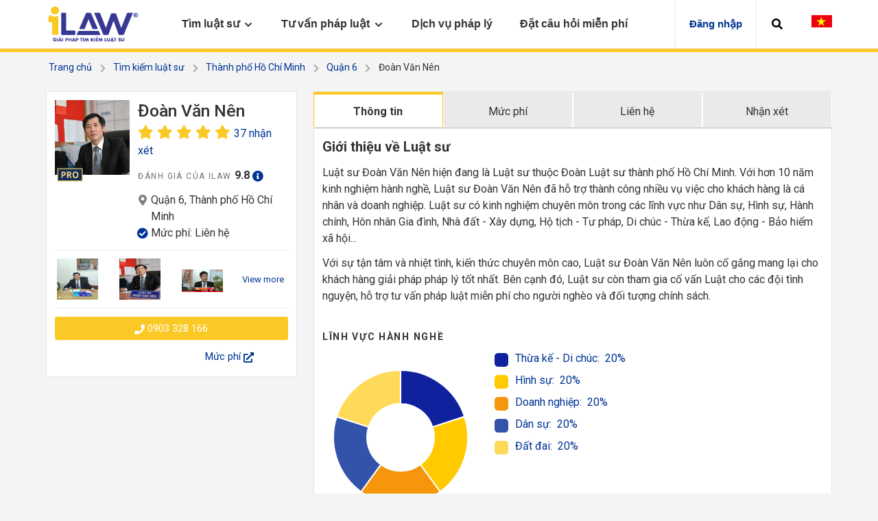

--- FILE ---
content_type: text/html; charset=utf-8
request_url: https://i-law.vn/luat-su/doan-van-nen-295
body_size: 33368
content:
<!DOCTYPE html>
<html class="no-js proxima-not-loaded circular-not-loaded flexbox" lang="vi">

<head>
    <meta charset="utf-8">
    <title>Lu&#x1EAD;t s&#x1B0; &#x110;o&#xE0;n V&#x103;n N&#xEA;n | Gi&#x1ECF;i - Uy t&#xED;n</title>
    <meta name="robots" content="index,follow">
    <meta name="viewport" content="width=device-width, initial-scale=1">
    <meta http-equiv="X-UA-Compatible" content="IE=Edge,chrome=1">
    <meta name="context_keys" content="navigation_specialty_id">
    <meta name="navigation_specialty_id" content="null">

    <meta name="geo.region" content="VN" />
    <meta name="geo.placename" content="Th&agrave;nh phố Hồ Ch&iacute; Minh" />
    <meta name="geo.position" content="10.781817;106.700637" />
    <meta name="ICBM" content="10.781817, 106.700637" />


    <meta name="title" content="Lu&#x1EAD;t s&#x1B0; &#x110;o&#xE0;n V&#x103;n N&#xEA;n | Gi&#x1ECF;i - Uy t&#xED;n" />
    <meta name="description" />
    <meta name="keywords" content="luật sư giỏi,dịch vụ pháp lý,tư vấn luật miễn phí,tìm luật sư" />
    <meta http-equiv="content-language" content="vi,en" />
    <link rel="alternate" href="https://i-law.vn/lawyer/lawyerinfo/doan-van-nen/295" hreflang="vi-vn" />
    <link rel="icon" href="/favicon.ico">
    <meta name="author" content="Lu&#x1EAD;t s&#x1B0; &#x110;o&#xE0;n V&#x103;n N&#xEA;n | Gi&#x1ECF;i - Uy t&#xED;n" />
    <meta property="og:site_name" content="Lu&#x1EAD;t s&#x1B0; &#x110;o&#xE0;n V&#x103;n N&#xEA;n | Gi&#x1ECF;i - Uy t&#xED;n">
    <meta property="og:title" content="Lu&#x1EAD;t s&#x1B0; &#x110;o&#xE0;n V&#x103;n N&#xEA;n | Gi&#x1ECF;i - Uy t&#xED;n">
    <meta property="og:description">
    <meta property="og:type" content="Cổng thông tin tìm kiếm luật sư">
    <meta property="og:image" content="https://i-law.vn/theme/ILaw/img/1.jpg">
    <link rel="canonical" href="https://i-law.vn/luat-su/doan-van-nen-295">
    <script src='https://www.google.com/recaptcha/api.js'></script>
     <!-- Google Tag Manager -->
    <script>
        (function (w, d, s, l, i) {
            w[l] = w[l] || []; w[l].push({
                'gtm.start':
                    new Date().getTime(), event: 'gtm.js'
            }); var f = d.getElementsByTagName(s)[0],
                j = d.createElement(s), dl = l != 'dataLayer' ? '&l=' + l : ''; j.async = true; j.src =
                    'https://www.googletagmanager.com/gtm.js?id=' + i + dl; f.parentNode.insertBefore(j, f);
        })(window, document, 'script', 'dataLayer', 'GTM-PDJX28G');</script>
    <!-- End Google Tag Manager -->
    <script>
        (function (h, e, a, t, m, p) {
            m = e.createElement(a); m.async = !0; m.src = t;
            p = e.getElementsByTagName(a)[0]; p.parentNode.insertBefore(m, p);
        })(window, document, 'script', 'https://u.heatmap.it/log.js');
    </script>
    <meta name="revisit-after" content="1 days" />
    <meta name="robots" content="index,follow" />
    <meta name="apple-mobile-web-app-capable" content="yes" />


    <meta http-equiv="Cache-control" content="public">

    <link href="https://fonts.googleapis.com/css?family=Roboto:100,300,400,500,700,900" rel="stylesheet">

    <link rel="apple-touch-icon" href="/favicon.ico">
    <link rel="stylesheet" media="all" href="/theme/ILaw/assets/ilaw_responsive/application.css" />
    <link rel="stylesheet" media="all" href="/theme/ILaw/assets/ilaw_responsive/views/homepage/homepage.css" />
    <link rel="stylesheet" media="all" href="/theme/ILaw/assets/ilaw_responsive/show.css">
    <link rel="stylesheet" href="/theme/ILaw/assets/ilaw_responsive/downgraded.css">

    <link rel="stylesheet" href="/theme/ILaw/packages/fancybox/jquery.fancybox.min.css">

    <link rel="stylesheet" href="/theme/ILaw/packages/jquery-ui-1.12.1/jquery-ui.min.css">
    <link rel="stylesheet" href="/theme/ILaw/assets/css/main.css">
    <link rel="stylesheet" href="/theme/ILaw/assets/css/edit.css">
    <link type="text/css" rel="stylesheet" href="/css/all.min.css" />

    <script type="text/javascript" src="/theme/ILaw/packages/moment.min.js"></script>
    <script src="/js/jquery-1.10.2.min.js"></script>
    <link href="/css/select2.min.css" rel="stylesheet" />
    <script src="/js/select2.min.js"></script>
    <script src="/js/jquery-migrate-1.2.1.min.js"></script>
    <script src="/js/jquery-ui.js"></script>
    <script src="/vendors/jquery-validate/jquery.validate.min.js"></script>

    <script type="text/javascript" src="/vendors/jquery-toastr/toastr.js"></script>
    <script type="text/javascript" src="/vendors/jquery-toastr/toastr.min.js"></script>

    <link type="text/css" rel="stylesheet" href="/vendors/jquery-toastr/toastr.css" />
    <link type="text/css" rel="stylesheet" href="/vendors/jquery-toastr/toastr.min.css" />

    <script src="https://www.google.com/recaptcha/api.js?hl=vi" async defer></script>

</head>
<body data-env="production" class="topbar_offcanvas">
    <!-- Google Tag Manager (noscript) -->
    <noscript>
        <iframe src="https://www.googletagmanager.com/ns.html?id=GTM-PDJX28G"
                height="0" width="0" style="display:none;visibility:hidden"></iframe>
    </noscript>
    <!-- End Google Tag Manager (noscript) -->
    <div class="off-canvas-container">
        <div class="off-canvas-wrapper sticky-footer-container">
            <div class="sticky-footer-expander">
                <header role="banner" class="header" data-reactroot="">
                    <div class="topbar_root">
                        <div class="topbar_container">
                            <a id="topbar-menu-toggle" class="topbar_toggle">
                                <span aria-hidden="true" class="icon fas fa-bars js-user-notifications-count"></span>
                            </a>
                            <div class="topbar_logo">
                                <a href="/">
                                    <img src="/uploads/files/Setting_img_15629152506416.png" alt="iLAW" style="max-height: 55px;">
                                </a>
                            </div>
                            <div id="topbar-children" class="topbar_children collapse" aria-expanded="false">
                                <div class="topbar_logo">
                                    <a href="/">
                                        <img src="/uploads/files/Setting_img_15629152506416.png" alt="iLAW" style="max-height: 55px;">
                                    </a>
                                    <div style="margin-top:10px;float: right;">

                                    </div>
                                    <div style="margin-top:10px;float: right;">

                                        <div style="white-space: nowrap;margin-left: 20px;float: right">
                                            <a href="/Home/SetLanguage?returnUrl=~%2F&amp;culture=vi"><img src="/theme/ILaw/vi.png" width="30px"></a>
                                        </div>
                                    </div>

                                </div>
                                <nav role="navigation" class="dropdownmenu_container">
                                    <ul class="dropdownmenu_children">
                                        <li>
                                            <div class="menutitle_container menutitle_hasChildren menutitle_primary">
                                                <div class="menutitle_label">
                                                    <span class="menutitle_labelArea">
                                                        <span class="my_text" id="tkls">Tìm luật sư</span>
                                                        <svg class="menutitle_arrow" id="tim-kiem-ls" xmlns="http://www.w3.org/2000/svg" width="10.5" height="12" viewBox="0 0 448 512">
                                                            <path fill="currentColor" d="M207.029 381.476L12.686 187.132c-9.373-9.373-9.373-24.569 0-33.941l22.667-22.667c9.357-9.357 24.522-9.375 33.901-.04L224 284.505l154.745-154.021c9.379-9.335 24.544-9.317 33.901.04l22.667 22.667c9.373 9.373 9.373 24.569 0 33.941L240.971 381.476c-9.373 9.372-24.569 9.372-33.942 0z"></path>
                                                        </svg>
                                                    </span>
                                                </div>
                                                <ul id="nav-section-primary" class="menutitle_children"></ul>
                                            </div>
                                        </li>
                                        <li>
                                            <div class="menutitle_container menutitle_hasChildren menutitle_secondary">
                                                <div class="menutitle_label">
                                                    <a class="menutitle_labelArea">
                                                        <span class="my_text">Tư vấn pháp luật</span>
                                                        <svg class="menutitle_arrow" xmlns="http://www.w3.org/2000/svg" width="10.5" height="12" viewBox="0 0 448 512">
                                                            <path fill="currentColor" d="M207.029 381.476L12.686 187.132c-9.373-9.373-9.373-24.569 0-33.941l22.667-22.667c9.357-9.357 24.522-9.375 33.901-.04L224 284.505l154.745-154.021c9.379-9.335 24.544-9.317 33.901.04l22.667 22.667c9.373 9.373 9.373 24.569 0 33.941L240.971 381.476c-9.373 9.372-24.569 9.372-33.942 0z"></path>
                                                        </svg>
                                                    </a>
                                                </div>
                                                <ul id="nav-section-secondary" class="menutitle_children">
                                                    <li>
                                                        <div class="menuitem_container menuitem_secondary">
                                                            <div class="menuitem_nav" role="button">
                                                                <div class="menuitem_label">Bài viết pháp luật</div>
                                                                <svg class="menuitem_arrow" xmlns="http://www.w3.org/2000/svg" width="10.5" height="12" viewBox="0 0 448 512">
                                                                    <path fill="currentColor" d="M207.029 381.476L12.686 187.132c-9.373-9.373-9.373-24.569 0-33.941l22.667-22.667c9.357-9.357 24.522-9.375 33.901-.04L224 284.505l154.745-154.021c9.379-9.335 24.544-9.317 33.901.04l22.667 22.667c9.373 9.373 9.373 24.569 0 33.941L240.971 381.476c-9.373 9.372-24.569 9.372-33.942 0z"></path>
                                                                </svg>
                                                            </div>
                                                            <div class="menuitem_component">
                                                                <div class="menuitem_componentBuffer">
                                                                    <div class="linklist_container linklist_qaTopics">
                                                                        <ul class="linklist_children" id="baiviet_menu"></ul>
                                                                    </div>
                                                                </div>
                                                            </div>
                                                        </div>
                                                    </li>
                                                    <li>
                                                        <div class="menuitem_container menuitem_secondary">
                                                            <div class="menuitem_nav" role="button">
                                                                <div class="menuitem_label">Câu hỏi pháp luật</div>
                                                                <svg class="menuitem_arrow" xmlns="http://www.w3.org/2000/svg" width="10.5" height="12" viewBox="0 0 448 512">
                                                                    <path fill="currentColor" d="M207.029 381.476L12.686 187.132c-9.373-9.373-9.373-24.569 0-33.941l22.667-22.667c9.357-9.357 24.522-9.375 33.901-.04L224 284.505l154.745-154.021c9.379-9.335 24.544-9.317 33.901.04l22.667 22.667c9.373 9.373 9.373 24.569 0 33.941L240.971 381.476c-9.373 9.372-24.569 9.372-33.942 0z"></path>
                                                                </svg>
                                                            </div>
                                                            <div class="menuitem_component">
                                                                <div class="menuitem_componentBuffer">
                                                                    <div class="linklist_container linklist_qaTopics">
                                                                        <ul class="linklist_children" id="cauhoi_menu"></ul>
                                                                    </div>
                                                                </div>
                                                            </div>
                                                        </div>
                                                    </li>
                                                    <li>
                                                        <div class="menuitem_container menuitem_secondary">
                                                            <div class="menuitem_nav" role="button">
                                                                <div class="menuitem_label">Biểu mẫu</div>
                                                                <svg class="menuitem_arrow" xmlns="http://www.w3.org/2000/svg" width="10.5" height="12" viewBox="0 0 448 512">
                                                                    <path fill="currentColor" d="M207.029 381.476L12.686 187.132c-9.373-9.373-9.373-24.569 0-33.941l22.667-22.667c9.357-9.357 24.522-9.375 33.901-.04L224 284.505l154.745-154.021c9.379-9.335 24.544-9.317 33.901.04l22.667 22.667c9.373 9.373 9.373 24.569 0 33.941L240.971 381.476c-9.373 9.372-24.569 9.372-33.942 0z"></path>
                                                                </svg>
                                                            </div>
                                                            <div class="menuitem_component">
                                                                <div class="menuitem_componentBuffer">
                                                                    <div class="linklist_container linklist_qaTopics">
                                                                        <ul class="linklist_children" id="bieumau_menu"></ul>
                                                                    </div>
                                                                </div>
                                                            </div>
                                                        </div>
                                                    </li>
                                                </ul>
                                            </div>
                                        </li>
                                        <li>
                                            <div class="menutitle_container menutitle_hasChildren menutitle_primary" onclick="location.href='/dich-vu-phap-ly';">
                                                <div class="menutitle_label">
                                                    <a href="/dich-vu-phap-ly" class="menutitle_labelArea">
                                                        <span class="my_text">Dịch vụ pháp lý</span>
                                                    </a>
                                                </div>
                                            </div>
                                        </li>
                                        <li>
                                            <div class="menutitle_container menutitle_hasChildren menutitle_primary" onclick="location.href='/dat-cau-hoi-mien-phi';">
                                                <div class="menutitle_label">
                                                    <a href="/dat-cau-hoi-mien-phi" class="menutitle_labelArea">
                                                        <span class="my_text">Đặt câu hỏi miễn phí</span>
                                                    </a>
                                                </div>
                                            </div>
                                        </li>
                                    </ul>
                                </nav>
                                        <nav role="navigation" class="dropdownmenu_container ">
                                            <ul class="dropdownmenu_children">
                                                <li>
                                                    <a class="buttontitle_buttontitle" href="/account/Index" style="color: #003594">
                                                        Đăng nhập
                                                    </a>
                                                </li>
                                            </ul>
                                        </nav>

                            </div>
                            <a class="topbar_backdrop" tabindex="-1" aria-hidden="true"></a>
                            <a id="topbar-search-toggle" class="topbar_search" role="button" aria-expanded="false" aria-controls="#topbar-search" aria-label="Open to search Q&amp;A, Lawyers and more" data-toggle="collapse" data-target="#topbar-search">
                                <i>
                                    <svg xmlns="http://www.w3.org/2000/svg" viewBox="0 0 512 512">
                                        <path d="M505 442.7L405.3 343c-4.5-4.5-10.6-7-17-7H372c27.6-35.3 44-79.7 44-128C416 93.1 322.9 0 208 0S0 93.1 0 208s93.1 208 208 208c48.3 0 92.7-16.4 128-44v16.3c0 6.4 2.5 12.5 7 17l99.7 99.7c9.4 9.4 24.6 9.4 33.9 0l28.3-28.3c9.4-9.4 9.4-24.6.1-34zM208 336c-70.7 0-128-57.2-128-128 0-70.7 57.2-128 128-128 70.7 0 128 57.2 128 128 0 70.7-57.2 128-128 128z"></path>
                                    </svg>
                                </i>
                            </a>
                            <a class="topbar_backdrop" tabindex="-1" aria-hidden="true"></a>
                            <div class="hidden-xs" style="white-space: nowrap;margin-left: 20px;margin-top:20px;">
                                <a href="/Home/SetLanguage?returnUrl=~%2F&amp;culture=vi">
                                    <img src="/theme/ILaw/vi.png" width="30px">
                                </a>
                            </div>
                        </div>
                    </div>
                    <div class="searchbar_searchbar collapse" id="topbar-search" aria-expanded="false">
                        <div>
                            <form class="searchbar_form_T" action="/search/all">
                                <input type="search" role="combobox" aria-autocomplete="list" name="query" aria-expanded="false" autocomplete="off" value="" placeholder="Search Q&amp;A, lawyers and more">
                                <button type="button" class="searchbar_icon">
                                    <i><svg xmlns="http://www.w3.org/2000/svg" viewBox="0 0 512 512"><path d="M505 442.7L405.3 343c-4.5-4.5-10.6-7-17-7H372c27.6-35.3 44-79.7 44-128C416 93.1 322.9 0 208 0S0 93.1 0 208s93.1 208 208 208c48.3 0 92.7-16.4 128-44v16.3c0 6.4 2.5 12.5 7 17l99.7 99.7c9.4 9.4 24.6 9.4 33.9 0l28.3-28.3c9.4-9.4 9.4-24.6.1-34zM208 336c-70.7 0-128-57.2-128-128 0-70.7 57.2-128 128-128 70.7 0 128 57.2 128 128 0 70.7-57.2 128-128 128z"></path></svg></i>
                                </button>
                                <button type="submit" title="Submit your search query" aria-label="Search" class="sr-only">
                                    <i>
                                        <svg xmlns="http://www.w3.org/2000/svg" viewBox="0 0 512 512">
                                            <path d="M505 442.7L405.3 343c-4.5-4.5-10.6-7-17-7H372c27.6-35.3 44-79.7 44-128C416 93.1 322.9 0 208 0S0 93.1 0 208s93.1 208 208 208c48.3 0 92.7-16.4 128-44v16.3c0 6.4 2.5 12.5 7 17l99.7 99.7c9.4 9.4 24.6 9.4 33.9 0l28.3-28.3c9.4-9.4 9.4-24.6.1-34zM208 336c-70.7 0-128-57.2-128-128 0-70.7 57.2-128 128-128 70.7 0 128 57.2 128 128 0 70.7-57.2 128-128 128z"></path>
                                        </svg>
                                    </i>
                                </button>
                            </form>
                        </div>
                    </div>
                </header>
                <span class="hidden context-info" data-search-query="" data-location-query=""></span>
                <style type="text/css">
                    .daca-banner {
                        padding: 13px 35px 18px 15px;
                        height: 50px
                    }
                </style>
                <div id="skip_to_content"></div>
                <div class="page-content">
                    
<script src="https://cdnjs.cloudflare.com/ajax/libs/Chart.js/2.7.3/Chart.bundle.js"></script>
<script src="https://cdnjs.cloudflare.com/ajax/libs/Chart.js/2.7.3/Chart.bundle.min.js"></script>
<script src="https://cdnjs.cloudflare.com/ajax/libs/Chart.js/2.7.3/Chart.js"></script>
<script src="https://cdnjs.cloudflare.com/ajax/libs/Chart.js/2.7.3/Chart.min.js"></script>
<div class="container">
    <div class="row">
        <div class="col-xs-12" data-moduletype="breadcrumbs" style="min-height: 0px;">
            <ol id="js-breadcrumbs" class="breadcrumb u-margin-bottom-half">
                <li><a href="/"><span itemprop="title">Trang chủ</span></a></li>
                <li><a href="/tim-kiem-luat-su"><span itemprop="title">Tìm kiếm luật sư</span></a></li>
                    <li><a href="/luat-su-tat-ca-linh-vuc/luat-su-hcm/tat-ca-quan-huyen"><span itemprop="title">Th&#xE0;nh ph&#x1ED1; H&#x1ED3; Ch&#xED; Minh</span></a></li>
                    <li><a href="/luat-su-tat-ca-linh-vuc/luat-su-hcm/quan-6"><span itemprop="title">Qu&#x1EAD;n 6</span></a></li>
                <li class="current"><span itemprop="title"><span>&#x110;o&#xE0;n V&#x103;n N&#xEA;n</span></span></li>
            </ol>
        </div>
    </div>
</div>
<style type="text/css">
    .daca-banner {
        padding: 13px 35px 18px 15px;
        height: 50px
    }

    @media screen and (max-width: 649px) {
        .daca-banner {
            padding: 12px 35px 18px 15px;
            height: 12%
        }
    }

    .hide {
        display: none;
    }

    #xem-them:hover {
        cursor: pointer !important;
    }
</style>
<div class="container">
    <!--Render luật sư gói pro-->
        <div class="row">
            <div class="col-xs-12">
                <div class="u-spacer-half"></div>
                <div class="v-js-lawyer-container">
                    <div class="row">
                        <div class="col-xs-12 col-md-4 v-lawyer-card-wrapper">
                            <div class="v-lawyer-card">
                                <div class="row">
                                    <div class="col-xs-12">
                                        <div class="card gtm-context overridable-lawyer-phone">
                                            <div class="row">
                                                <div class="col-xs-4 col-sm-2 col-md-4 remove-right-gutter">
                                                    <figure class="lawyer-pro">
                                                        <img itemprop="image" lazyload="false" class="v-js-headshot img-responsive u-bg-cool-gray"
                                                         alt="&#x110;o&#xE0;n V&#x103;n N&#xEA;n" title="&#x110;o&#xE0;n V&#x103;n N&#xEA;n" data-professional-id="295" data-is-pro="true"
                                                         data-is-advertiser="true" data-offers-advisor="false"
                                                         data-offers-doc-review="false" data-offers-full-service="false"
                                                         data-professional-type="advertiser" data-gtm-data-tracking="true"
                                                         style="width: 112px;" src="/Uploads/users/User_img_295_18052020171615.jpg">
                                                    </figure>
                                                </div>
                                                <div class="col-xs-8 col-sm-10 col-md-8">
                                                    <h1 class="u-vertical-margin-0" style="font-size: 1.55em"><span itemprop="name">&#x110;o&#xE0;n V&#x103;n N&#xEA;n</span></h1>
                                                    <div class="row">
                                                        <div class="col-xs-12 col-sm-6 col-md-12">
                                                        </div>
                                                    </div>
                                                    <div class="row">
                                                        <div class="col-xs-12 col-sm-6 col-md-12">
                                                            <div>
                                                                <a href="#client_reviews">
                                                                    <span class="u-font-size-large" itemprop="ratingValue" content="4.882352941176471">
                                                                        <span class="text-nowrap">
                                                                                <span class="fas fa-star" style="color: #fc9835"></span>
                                                                                <span class="fas fa-star" style="color: #fc9835"></span>
                                                                                <span class="fas fa-star" style="color: #fc9835"></span>
                                                                                <span class="fas fa-star" style="color: #fc9835"></span>
                                                                                <span class="fas fa-star" style="color: #fc9835"></span>
                                                                        </span>
                                                                    </span>
                                                                    <span class="small" itemprop="reviewCount"> 37 nhận xét</span>
                                                                </a>
                                                            </div>
                                                            <div class="row">
                                                                <div class="col-xs-12">
                                                                    <div class="u-vertical-padding-half">
                                                                        <small class="cta-heading u-font-size-xs">ĐÁNH GIÁ CỦA ILAW</small>
                                                                        <span>
                                                                            <span class="h3">9.8 </span>
                                                                            <span class="ilaw-rating-modal-info">
                                                                                <span aria-hidden="true" class="icon fas fa-info-circle u-text-color-blue" data-toggle="modal" data-target="#myModal"></span>
                                                                            </span>
                                                                        </span>
                                                                    </div>
                                                                </div>
                                                            </div>
                                                        </div>
                                                    </div>
                                                    <div class="row">
                                                        <div class="col-xs-12 col-sm-6 col-md-12">
                                                            <ul class="icon-list">
                                                                <li>
                                                                    <span aria-hidden="true" class="icon fas fa-map-marker-alt icon-list-item u-text-color-gray"></span>
                                                                    <div class="js-v-header-address">Qu&#x1EAD;n 6, Th&#xE0;nh ph&#x1ED1; H&#x1ED3; Ch&#xED; Minh <br /></div>
                                                                </li>
                                                                <li>
                                                                    <span aria-hidden="true" class="icon fas fa-check-circle icon-list-item u-text-color-green"></span> Mức phí: Li&#xEA;n h&#x1EC7;
                                                                </li>
                                                            </ul>
                                                            <style type="text/css">
                                                                ul.icon-list li {
                                                                    position: relative;
                                                                    left: -5px;
                                                                }
                                                            </style>
                                                        </div>
                                                    </div>
                                                </div>
                                                <div class="col-xs-12">
                                                    <div class="u-spacer-0 visible-sm"></div>
                                                        <hr class="u-margin-bottom-half u-margin-top-0">
                                                        <div class="row v-profile-media-thumbnails">
                                                                            <div class="col-xs-3">
                                                                                <p class="u-vertical-margin-0 user-media">
                                                                                    <a target="_blank" data-fancybox="gallery" class="js-amos-swipebox" rel="nofollow" href="/uploads/users/295/image_4.jpg">
                                                                                        <img src="/Uploads/thumbs/users/295/image_4.jpg" style="width:100%;max-width:60px; height: auto;max-height:60px" />
                                                                                    </a>
                                                                                </p>
                                                                            </div>
                                                                            <div class="col-xs-3">
                                                                                <p class="u-vertical-margin-0 user-media">
                                                                                    <a target="_blank" data-fancybox="gallery" class="js-amos-swipebox" rel="nofollow" href="/uploads/users/295/image_5.jpg">
                                                                                        <img src="/Uploads/thumbs/users/295/image_5.jpg" style="width:100%;max-width:60px; height: auto;max-height:60px" />
                                                                                    </a>
                                                                                </p>
                                                                            </div>
                                                                            <div class="col-xs-3">
                                                                                <p class="u-vertical-margin-0 user-media">
                                                                                    <a target="_blank" data-fancybox="gallery" class="js-amos-swipebox" rel="nofollow" href="/uploads/users/295/doan-van-nen.jpg">
                                                                                        <img src="/Uploads/thumbs/users/295/doan-van-nen.jpg" style="width:100%;max-width:60px; height: auto;max-height:60px" />
                                                                                    </a>
                                                                                </p>
                                                                            </div>
                                                            <div class="col-xs-3">
                                                                <small>
                                                                    <a class="js-v-profile-view-more-media-cta js-v-profile-subnav-item" style="font-size: small" href="#photos_and_video">View more</a>
                                                                </small>
                                                            </div>
                                                            <div style="display: none;">
                                                                            <a href="/uploads/users/295/luat-su-doan-van-nen.jpg" data-fancybox="gallery"></a>
                                                                            <a href="/uploads/users/295/ls-doan-van-nen.jpg" data-fancybox="gallery"></a>
                                                                            <a href="/uploads/users/295/hj.jpg" data-fancybox="gallery"></a>
                                                                            <a href="/uploads/users/295/van-nen.jpg" data-fancybox="gallery"></a>
                                                            </div>
                                                        </div>
                                                    <hr class="u-vertical-margin-half">
                                                    <span class="">
                                                        <div class="row">
                                                            <div class="col-sm-6 col-md-12">
                                                                <div class="js-v-profile-card-cta-message-wrapper">
                                                                    <a class="btn btn-block js-v-profile-card-cta-message btn-gold" href="tel:0903328166">
                                                                        <span aria-hidden="true" class="icon fas fa-phone"></span>
                                                                        <!-- <span class="visible-xs-inline hidden-sm hidden-md hidden-lg">Gọi</span> -->
                                                                    <span class="my-phone-1">0903328166</span>
                                                                    </a>
                                                                </div>
                                                                <div class="messaging-error-message-container">
                                                                </div>
                                                                <div class="row hidden-sm">
                                                                    <div class="col-xs-12 u-spacer-0"></div>
                                                                </div>
                                                            </div>
                                                            <div class="col-xs-6">
                                                            </div>
                                                            <div class="hidden-xs visible-sm visible-md visible-lg">
                                                                <a rel="nofollow" class="btn btn-block " href="/luat-su/doan-van-nen-295#payments">
                                                                    Mức phí
                                                                    <span aria-hidden="true" class="icon fas fa-external-link-alt icon-blue"></span>
                                                                </a>
                                                            </div>
                                                        </div>
                                                    </span>
                                                </div>

                                            </div>
                                        </div>
                                    </div>
                                </div>
                            </div>
                        </div>
                        <div class="col-xs-12 col-md-8 v-profile-layout">

                            <div id="triggerPin"></div>
                            <div class="v-striped-sections subnav-profile-pro-container">
                                <div class="v-internal-nav-wrapper">
                                    <div class="v-internal-nav u-bg-white">
                                        <div class="subnav pin-el" data-container=".subnav-profile-pro-container">
                                            <div class="subnav-content" style="overflow: hidden">
                                                <div class="text-center nav-items smoothScroll" style="margin-left: 0; overflow: hidden">
                                                    <a class="nav-item nav-item-active js-v-profile-subnav-about js-v-profile-subnav-item" href="#about">Thông tin</a>
                                                    <a class="nav-item js-v-profile-subnav-cost js-v-profile-subnav-item" href="#payments">Mức phí</a>
                                                    <a class="nav-item js-v-profile-subnav-contact-variant js-v-profile-subnav-item" href="#contact">Liên hệ</a>
                                                    <a class="nav-item js-v-profile-subnav-reviews js-v-profile-subnav-item" href="#client_reviews">Nhận xét</a>
                                                </div>
                                            </div>
                                        </div>
                                    </div>
                                </div>
                                <section id="about">
                                    <div class="row">
                                        <div class="col-xs-12">
                                            <div class="card">
                                                <h2>Giới thiệu về Luật sư</h2>
                                                <div class="is-truncated" data-truncate-lines="3" id="js-truncated-aboutme"
                                                 data-truncate-label="Less <span aria-hidden=&quot;true&quot; class=&quot;icon fas fa-angle-up&quot;></span>"
                                                 aria-expanded="false" style="overflow-wrap: break-word;">
                                                    <p>Luật sư Đoàn Văn Nên hiện đang là Luật sư thuộc Đoàn Luật sư thành phố Hồ Chí Minh. Với hơn 10 năm kinh nghiệm hành nghề, Luật sư Đoàn Văn Nên đã hỗ trợ thành công nhiều vụ việc cho khách hàng là cá nhân và doanh nghiệp. Luật sư có kinh nghiệm chuyên môn trong các lĩnh vực như Dân sự, Hình sự, Hành chính, Hôn nhân Gia đình, Nhà đất - Xây dựng, Hộ tịch - Tư pháp, Di chúc - Thừa kế, Lao động - Bảo hiểm xã hội... </p>

<p>Với sự tận tâm và nhiệt tình, kiến thức chuyên môn cao, Luật sư Đoàn Văn Nên luôn cố gắng mang lại cho khách hàng giải pháp pháp lý tốt nhất. Bên cạnh đó, Luật sư còn tham gia cố vấn Luật cho các đội tình nguyện, hỗ trợ tư vấn pháp luật miễn phí cho người nghèo và đối tượng chính sách.</p>

                                                </div>
                                                <div class="row">
                                                    <div id="practice_areas" class="col-xs-12 u-margin-bottom-1">
                                                        <br />
                                                        <p class="ad-heading" style="opacity:unset;"><strong>LĨNH VỰC HÀNH NGHỀ </strong></p>
                                                        <div class="row">
                                                            <div class="col-xs-12 col-sm-4">
                                                                <div class="v-pa-chart-container center-block">
                                                                    <div class="canvas-container">
                                                                        <canvas id="chartjs-4" class="chartjs" width="770" height="385"></canvas>
                                                                        <div class="chart-data">
                                                                                <div data-percent="20" data-color="#0f219d" data-label="Th&#x1EEB;a k&#x1EBF; - Di ch&#xFA;c"></div>
                                                                                <div data-percent="20" data-color="#ffca00" data-label="H&#xEC;nh s&#x1EF1;"></div>
                                                                                <div data-percent="20" data-color="#f5960d" data-label="Doanh nghi&#x1EC7;p"></div>
                                                                                <div data-percent="20" data-color="#3253a9" data-label="D&#xE2;n s&#x1EF1;"></div>
                                                                                <div data-percent="20" data-color="#ffda58" data-label="&#x110;&#x1EA5;t &#x111;ai"></div>
                                                                        </div>
                                                                    </div>

                                                                    <script>
                                                                        $('.canvas-container').each(function (index, el) {

                                                                            var width = $(this).width();
                                                                            var height = width + width * .25;
                                                                            var data = [];
                                                                            var colors = [];
                                                                            var labels = [];
                                                                            $(el).find('.chart-data > *').each(function () {
                                                                                data.push(parseInt($(this).attr('data-percent')));
                                                                                colors.push($(this).attr('data-color'));
                                                                                labels.push($(this).attr('data-label'));
                                                                            })
                                                                            console.log(data);
                                                                            $('#chartjs-4').attr('width', width).attr('height', height);
                                                                            new Chart(document.getElementById("chartjs-4"),
                                                                                {
                                                                                    "type": "doughnut",
                                                                                    responsive: true,
                                                                                    options: {
                                                                                        legend: {
                                                                                            display: false,
                                                                                        }
                                                                                    },
                                                                                    maintainAspectRatio: false,
                                                                                    "data": {
                                                                                        "labels": labels,
                                                                                        "datasets": [
                                                                                            {
                                                                                                "data": data,
                                                                                                "backgroundColor": colors
                                                                                            }
                                                                                        ]
                                                                                    }
                                                                                });
                                                                        })

                                                                    </script>
                                                                </div>
                                                            </div>
                                                            <div class="col-xs-12 col-sm-8">
                                                                <div class="u-spacer-1 visible-xs"></div>
                                                                <ol class="v-chart-legend-list unstyled-list">
                                                                        <li class="js-specialty" data-specialty-id="112">
                                                                            <a>
                                                                                <div class="v-chart-legend-color" style="background-color: #0f219d"></div>
                                                                                <p>Thừa kế - Di chúc:&nbsp;&nbsp;20%</p>
                                                                            </a>
                                                                            <p class="u-margin-bottom-0">
                                                                                <em class="small"></em>
                                                                            </p>
                                                                        </li>
                                                                        <li class="js-specialty" data-specialty-id="112">
                                                                            <a>
                                                                                <div class="v-chart-legend-color" style="background-color: #ffca00"></div>
                                                                                <p>Hình sự:&nbsp;&nbsp;20%</p>
                                                                            </a>
                                                                            <p class="u-margin-bottom-0">
                                                                                <em class="small"></em>
                                                                            </p>
                                                                        </li>
                                                                        <li class="js-specialty" data-specialty-id="112">
                                                                            <a>
                                                                                <div class="v-chart-legend-color" style="background-color: #f5960d"></div>
                                                                                <p>Doanh nghiệp:&nbsp;&nbsp;20%</p>
                                                                            </a>
                                                                            <p class="u-margin-bottom-0">
                                                                                <em class="small"></em>
                                                                            </p>
                                                                        </li>
                                                                        <li class="js-specialty" data-specialty-id="112">
                                                                            <a>
                                                                                <div class="v-chart-legend-color" style="background-color: #3253a9"></div>
                                                                                <p>Dân sự:&nbsp;&nbsp;20%</p>
                                                                            </a>
                                                                            <p class="u-margin-bottom-0">
                                                                                <em class="small"></em>
                                                                            </p>
                                                                        </li>
                                                                        <li class="js-specialty" data-specialty-id="112">
                                                                            <a>
                                                                                <div class="v-chart-legend-color" style="background-color: #ffda58"></div>
                                                                                <p>Đất đai:&nbsp;&nbsp;20%</p>
                                                                            </a>
                                                                            <p class="u-margin-bottom-0">
                                                                                <em class="small"></em>
                                                                            </p>
                                                                        </li>
                                                                </ol>
                                                            </div>
                                                        </div>
                                                    </div>
                                                </div>
                                            </div>
                                        </div>
                                    </div>
                                </section>
                                    <section id="photos_and_video">
                                        <div class="u-vertical-margin-half">
                                            <div class="row">
                                                <div class="col-xs-12">
                                                    <div class="card">
                                                        <h2 class="u-margin-top-0">Hình ảnh và video</h2>
                                                        <div class="row">
                                                                        <div class="col-xs-3 col-sm-2">
                                                                            <p class="u-vertical-margin-0 user-media">
                                                                                <a target="_blank" data-fancybox="gallery" class="js-amos-swipebox" rel="nofollow" href="/uploads/users/295/image_4.jpg">
                                                                                    <img src="/Uploads/thumbs/users/295/image_4.jpg" style="width: 100%; max-width: 60px; height: 60px; max-height: 60px " />
                                                                                </a>
                                                                            </p>
                                                                        </div>
                                                                        <div class="col-xs-3 col-sm-2">
                                                                            <p class="u-vertical-margin-0 user-media">
                                                                                <a target="_blank" data-fancybox="gallery" class="js-amos-swipebox" rel="nofollow" href="/uploads/users/295/image_5.jpg">
                                                                                    <img src="/Uploads/thumbs/users/295/image_5.jpg" style="width: 100%; max-width: 60px; height: 60px; max-height: 60px " />
                                                                                </a>
                                                                            </p>
                                                                        </div>
                                                                        <div class="col-xs-3 col-sm-2">
                                                                            <p class="u-vertical-margin-0 user-media">
                                                                                <a target="_blank" data-fancybox="gallery" class="js-amos-swipebox" rel="nofollow" href="/uploads/users/295/doan-van-nen.jpg">
                                                                                    <img src="/Uploads/thumbs/users/295/doan-van-nen.jpg" style="width: 100%; max-width: 60px; height: 60px; max-height: 60px " />
                                                                                </a>
                                                                            </p>
                                                                        </div>
                                                                        <div class="col-xs-3 col-sm-2">
                                                                            <p class="u-vertical-margin-0 user-media">
                                                                                <a target="_blank" data-fancybox="gallery" class="js-amos-swipebox" rel="nofollow" href="/uploads/users/295/luat-su-doan-van-nen.jpg">
                                                                                    <img src="/Uploads/thumbs/users/295/luat-su-doan-van-nen.jpg" style="width: 100%; max-width: 60px; height: 60px; max-height: 60px " />
                                                                                </a>
                                                                            </p>
                                                                        </div>
                                                                        <div class="col-xs-3 col-sm-2">
                                                                            <p class="u-vertical-margin-0 user-media">
                                                                                <a target="_blank" data-fancybox="gallery" class="js-amos-swipebox" rel="nofollow" href="/uploads/users/295/ls-doan-van-nen.jpg">
                                                                                    <img src="/Uploads/thumbs/users/295/ls-doan-van-nen.jpg" style="width: 100%; max-width: 60px; height: 60px; max-height: 60px " />
                                                                                </a>
                                                                            </p>
                                                                        </div>
                                                                        <div class="col-xs-3 col-sm-2">
                                                                            <p class="u-vertical-margin-0 user-media">
                                                                                <a target="_blank" data-fancybox="gallery" class="js-amos-swipebox" rel="nofollow" href="/uploads/users/295/hj.jpg">
                                                                                    <img src="/Uploads/thumbs/users/295/hj.jpg" style="width: 100%; max-width: 60px; height: 60px; max-height: 60px " />
                                                                                </a>
                                                                            </p>
                                                                        </div>
                                                                        <div class="col-xs-3 col-sm-2">
                                                                            <p class="u-vertical-margin-0 user-media">
                                                                                <a target="_blank" data-fancybox="gallery" class="js-amos-swipebox" rel="nofollow" href="/uploads/users/295/van-nen.jpg">
                                                                                    <img src="/Uploads/thumbs/users/295/van-nen.jpg" style="width: 100%; max-width: 60px; height: 60px; max-height: 60px " />
                                                                                </a>
                                                                            </p>
                                                                        </div>
                                                                        <div class="col-xs-3 col-sm-2">
                                                                            <p class="u-vertical-margin-0 user-media">
                                                                                <a target="_blank" data-fancybox="gallery" class="js-amos-swipebox amos-swipebox-video" rel="nofollow" href="https://www.youtube.com/embed/b2s5wYlkQLM">
                                                                                    <img src="/Uploads/users/295/video_1.jpg" style="width: 100%; max-width: 60px; height: auto; max-height: 60px" />
                                                                                </a>
                                                                            </p>
                                                                        </div>
                                                        </div>
                                                    </div>
                                                </div>
                                            </div>
                                        </div>
                                    </section>
                                <section id="payments">
                                    <div class="u-vertical-margin-half">
                                        <div class="row">
                                            <div class="col-xs-12">
                                                <div class="card">
                                                    <h2 class="u-margin-top-0">Mức phí</h2>
                                                    <div class="row">
                                                        <div class="col-md-7">
                                                            <ul class="v-dot-leaders unstyled-list">
                                                                <li>
                                                                    <span class="v-span-label">Giá trực tiếp</span>
                                                                    <span class="strong v-span-price">
                                                                        Li&#xEA;n h&#x1EC7;
                                                                    </span>
                                                                </li>
                                                            </ul>
                                                            <ul class="v-dot-leaders unstyled-list">
                                                                <li>
                                                                    <span class="v-span-label">Giá qua Email</span>
                                                                    <span class="strong v-span-price">
                                                                        Li&#xEA;n h&#x1EC7;
                                                                    </span>
                                                                </li>
                                                            </ul>
                                                            <ul class="v-dot-leaders unstyled-list">
                                                                <li>
                                                                    <span class="v-span-label">Giá qua điện thoại</span>
                                                                    <span class="strong v-span-price">
                                                                        Mi&#x1EC5;n ph&#xED;
                                                                    </span>
                                                                </li>
                                                            </ul>
                                                        </div>
                                                    </div>
                                                </div>
                                            </div>
                                        </div>
                                    </div>
                                </section>
                                <section id="contact">
                                    <div class="u-margin-top-half">
                                        <div class="row overridable-lawyer-phone">
                                            <div class="col-xs-12">
                                                <div class="card">
                                                    <h2 class="u-margin-top-0">Liên hệ</h2>
                                                    <div class="js-context js-address-container row">
                                                        <div class="col-xs-12">
                                                            <div class="js-context js-address">
                                                                <div class="js-context js-map-container">
                                                                    <div class="row">
                                                                        <div class="col-xs-12 col-md-6">
                                                                                                                                                                                                                                                                                            <iframe src=https://www.google.com/maps/embed?pb=!1m18!1m12!1m3!1d7839.9616259469285!2d106.6246149217503!3d10.735962019395787!2m3!1f0!2f0!3f0!3m2!1i1024!2i768!4f13.1!3m3!1m2!1s0x31752d2e62bf5591%3A0x9820aa3410bfafd2!2zQ8O0bmcgVHkgTHXhuq10IE5ndXnhu4VuIMSQb8Ogbg!5e0!3m2!1sen!2s!4v1544063856426" width="600" height="450" frameborder="0" style="border:0" allowfullscreen></iframe>"

                                                                        </div>
                                                                        <div class="col-xs-12 col-md-6">
                                                                            <div class="row">
                                                                                <div class="col-xs-12">
                                                                                    <div class="u-vertical-padding-half">
                                                                                        <div class="v-lawyer-address">
                                                                                            <span>
                                                                                                <p><strong>Địa chỉ văn phòng/ Công ty: </strong>S&#x1ED1; 5 &#x110;&#x1B0;&#x1EDD;ng 84, Ph&#x1B0;&#x1EDD;ng 10, Qu&#x1EAD;n 6, Tp H&#x1ED3; Ch&#xED; Minh</p>

                                                                                                <div class="js-v-phone-replace">
                                                                                                    <span class="text-muted">Điện thoại: </span>
                                                                                                    <span>
                                                                                                        <a class="js-v-phone-replace-link" href="tel:0903328166">
                                                                                                            <span class="js-v-phone-replace-text">
                                                                                                                <span class="my-phone-1">0903328166</span>
                                                                                                            </span>
                                                                                                        </a>
                                                                                                    </span>
                                                                                                </div>
                                                                                                <div>
                                                                                                    <span class="text-muted">Email: </span>
                                                                                                    <span>
                                                                                                        <a class="js-v-phone-replace-link">
                                                                                                            <span class="js-v-phone-replace-text">luatsunen@gmail.com</span>
                                                                                                        </a>
                                                                                                    </span>
                                                                                                </div>
                                                                                                <p></p>
                                                                                            </span>
                                                                                        </div>
                                                                                    </div>
                                                                                    <div class="row">
                                                                                        <div class="col-xs-12">
                                                                                            <p class="u-margin-bottom-0" itemprop="url" content="http://luatnguyendoan.com/">Website</p>
                                                                                            <div class="text-truncate">
                                                                                                <a href="http://luatnguyendoan.com/" target="_blank" rel="nofollow">
                                                                                                    http://luatnguyendoan.com/
                                                                                                    <span aria-hidden="true" class="icon fas fa-external-link-alt icon-blue"></span>
                                                                                                </a>
                                                                                            </div>
                                                                                            <p></p>
                                                                                        </div>
                                                                                    </div>
                                                                                    <div class="row">
                                                                                        <div class="col-xs-12"></div>
                                                                                        <div class="col-xs-12">
                                                                                            <p class="js-v-phone-replace">
                                                                                                <a class="btn btn-block btn-gold" href="tel:0903328166">
                                                                                                    <span aria-hidden="true" class="icon fas fa-phone"></span> <span class="my-phone-1">0903328166</span>
                                                                                                </a>
                                                                                            </p>
                                                                                        </div>
                                                                                        <div class="col-xs-12">
                                                                                            <p></p>
                                                                                            <div class="messaging-error-message-container"></div>
                                                                                            <p></p>
                                                                                        </div>
                                                                                    </div>
                                                                                </div>
                                                                            </div>
                                                                            <div class="u-spacer-half"></div>
                                                                        </div>
                                                                    </div>
                                                                </div>
                                                            </div>
                                                        </div>
                                                    </div>
                                                </div>
                                            </div>
                                        </div>
                                    </div>
                                </section>
                                <section id="resume">
                                    <div class="u-vertical-margin-half">
                                        <div class="row">
                                            <div class="col-xs-12 center-block">
                                                <div class="card">
                                                    <div class="col-md-12">
                                                        <h2 class="u-margin-top-0">Thông tin Luật sư</h2>
                                                        <strong class="ad-heading">CHỨNG CHỈ</strong>
                                                        <table class="table table-borderless table-striped table-responsive-flip u-margin-bottom-0" data-v-truncate-rows="5" data-v-truncate-label="Less <span aria-hidden=&quot;true&quot; class=&quot;icon fas fa-angle-up&quot;></span>">
                                                            <thead>
                                                                <tr>
                                                                    <th>Tên chứng chỉ</th>
                                                                    <th>Nơi cấp</th>
                                                                    <th>Năm cấp</th>
                                                                </tr>
                                                            </thead>
                                                            <tbody>
                                                                    <tr>
                                                                        <td></td>
                                                                        <td></td>
                                                                        <td></td>
                                                                    </tr>
                                                            </tbody>
                                                        </table>
                                                        <div class="row" id="sanctions">
                                                            <div class="col-xs-12">
                                                                <span aria-hidden="true" class="icon fas fa-check-circle u-text-color-green"></span>iLAW không tìm thấy thông tin nào về việc Luật sư không tuân thủ pháp luật hoặc đạo đức hành nghề
                                                            </div>
                                                        </div>
                                                    </div>
                                                    <div class="col-md-12">
                                                        <div class="u-spacer-1 visible-xs"></div>
                                                        <div class="row contribution-section js-v-lawyer-id">
                                                            <div class="col-xs-12 col-xs-offset-1">
                                                                <table class="table table-borderless u-margin-bottom-0">
                                                                    <tbody></tbody>
                                                                    <colgroup>
                                                                        <col class="col-xs-7 col-sm-8">
                                                                        <col>
                                                                    </colgroup>
                                                                    <tbody>
                                                                        <tr>
                                                                            <td class="h2 text-right"><small><a rel="nofollow" href="/luat-su/doan-van-nen-295/danh-sach-cau-tra-loi">Câu trả lời pháp lý</a></small></td>
                                                                            <td class="h2">63</td>
                                                                        </tr>
                                                                    </tbody>
                                                                </table>
                                                            </div>
                                                        </div>
                                                        <div class="u-spacer-1 visible-xs"></div>
                                                    </div>
                                                    <div class="row">
                                                        <p class="text-center u-margin-top-1" colspan="100">
                                                            <a class="strong btn" data-target="#js-v-full-resume" data-toggle="collapse" data-toggled-text=" ">Hiện đầy đủ &nbsp;<span aria-hidden="true" class="icon fas fa-angle-down"></span></a>
                                                        </p>
                                                        <div class="col-xs-12">
                                                            <div id="js-v-full-resume" class="row resume-section collapse">
                                                                <div class="col-xs-12 u-vertical-padding-half v-resume-table-wrapper">
                                                                    <strong class="ad-heading">GIẢI THƯỞNG</strong>
                                                                    <table class="table table-borderless table-striped table-responsive-cards u-margin-bottom-0" data-v-truncate-rows="5" data-v-truncate-label="Less <span aria-hidden=&quot;true&quot; class=&quot;icon fas fa-angle-up&quot;></span>">
                                                                        <thead>
                                                                            <tr>
                                                                                <th>Tên giải thưởng</th>
                                                                            </tr>
                                                                        </thead>
                                                                        <tbody>
                                                                        </tbody>
                                                                    </table>
                                                                </div>
                                                                <div class="col-xs-12 u-vertical-padding-half v-resume-table-wrapper">
                                                                    <strong class="ad-heading">KINH NGHIỆM LÀM VIỆC</strong>
                                                                    <table class="table table-borderless table-striped table-responsive-cards u-margin-bottom-0" data-v-truncate-rows="5" data-v-truncate-label="Less <span aria-hidden=&quot;true&quot; class=&quot;icon fas fa-angle-up&quot;></span>">
                                                                        <thead>
                                                                            <tr>
                                                                                <th>Nơi làm việc</th>
                                                                                <th>Thời gian làm việc</th>
                                                                            </tr>
                                                                        </thead>
                                                                        <tbody>
                                                                                <tr>
                                                                                    <td>Lu&#x1EAD;t s&#x1B0; &#x110;o&#xE0;n V&#x103;n N&#xEA;n hi&#x1EC7;n &#x111;ang l&#xE0; Gi&#xE1;m &#x111;&#x1ED1;c C&#xF4;ng ty Lu&#x1EAD;t Nguy&#x1EC5;n &#x110;o&#xE0;n. V&#x1EDB;i &#x111;&#x1ED9;i ng&#x169; Lu&#x1EAD;t s&#x1B0; v&#xE0; C&#x1ED9;ng s&#x1EF1; c&#xF3; t&#xE2;m v&#xE0; c&#xF3; kinh nghi&#x1EC7;m</td>
                                                                                    <td> C&#xF4;ng ty Lu&#x1EAD;t Nguy&#x1EC5;n &#x110;o&#xE0;n lu&#xF4;n c&#x1ED1; g&#x1EAF;ng mang &#x111;&#x1EBF;n cho kh&#xE1;ch h&#xE0;ng gi&#x1EA3;i ph&#xE1;p ph&#xE1;p l&#xFD; t&#x1ED1;i &#x1B0;u nh&#x1EA5;t cho kh&#xE1;ch h&#xE0;ng.</td>
                                                                                </tr>
                                                                        </tbody>
                                                                    </table>
                                                                </div>

                                                                <div class="col-xs-12 u-vertical-padding-half v-resume-table-wrapper">
                                                                    <strong class="ad-heading">HỌC VẤN</strong>
                                                                    <table class="table table-borderless table-striped table-responsive-cards u-margin-bottom-0" data-v-truncate-rows="5" data-v-truncate-label="Less <span aria-hidden=&quot;true&quot; class=&quot;icon fas fa-angle-up&quot;></span>">
                                                                        <thead>
                                                                            <tr>
                                                                                <th>Nơi học</th>
                                                                                <th>Trình độ</th>
                                                                                <th>Thời gian</th>
                                                                            </tr>
                                                                        </thead>
                                                                        <tbody>
                                                                        </tbody>
                                                                    </table>
                                                                </div>
                                                            </div>
                                                        </div>
                                                    </div>
                                                </div>
                                            </div>
                                        </div>
                                    </div>
                                </section>
                                <section id="client_reviews">
                                    <div class="u-vertical-margin-half">
                                        <div class="row">
                                            <div class="col-xs-12">
                                                <div class="card">
                                                    <div class="row">
                                                        <div class="col-xs-12 col-sm-6 pull-right text-right"><a rel="nofollow" class="btn btn-outline" href="/luat-su/doan-van-nen-295/viet-danh-gia">Đánh giá luật sư &#x110;o&#xE0;n V&#x103;n N&#xEA;n</a></div>
                                                        <div class="col-xs-12 col-sm-6">
                                                            <h2 class="u-margin-top-0" style="display: inline;">Nhận xét</h2>
                                                            <span class="text-muted">(37)</span>
                                                            <span class="u-font-size-large">
                                                                <span class="text-nowrap">
                                                                        <span class="fas fa-star" style="color: #fc9835"></span>
                                                                        <span class="fas fa-star" style="color: #fc9835"></span>
                                                                        <span class="fas fa-star" style="color: #fc9835"></span>
                                                                        <span class="fas fa-star" style="color: #fc9835"></span>
                                                                        <span class="fas fa-star" style="color: #fc9835"></span>
                                                                </span>
                                                            </span>
                                                            <div data-react-class="Histogram">
                                                                <div class="histogram u-vertical-padding-1" data-reactid=".1">
                                                                    <table data-reactid=".1.0">
                                                                        <tbody data-reactid=".1.0.0">
                                                                            <tr data-reactid=".1.0.0.$0">
                                                                                <td class="text-muted" data-reactid=".1.0.0.$0.0">
                                                                                    <span data-reactid=".1.0.0.$0.0.0"> </span>
                                                                                    <span data-reactid=".1.0.0.$0.0.1">5</span>
                                                                                    <span data-reactid=".1.0.0.$0.0.2"> Sao </span>
                                                                                </td>
                                                                                <td data-reactid=".1.0.0.$0.1">
                                                                                    <a>
                                                                                        <div class="percentage u-bg-lighter-gray" data-reactid=".1.0.0.$0.1.0.0">
                                                                                            <div class="u-bg-yellow" style="width: 97%" data-reactid=".1.0.0.$0.1.0.0.0"></div>
                                                                                        </div>
                                                                                    </a>
                                                                                </td>
                                                                                <td data-reactid=".1.0.0.$0.2">
                                                                                    <a href="">
                                                                                        <span data-reactid=".1.0.0.$0.2.0.0">97</span>
                                                                                        <span data-reactid=".1.0.0.$0.2.0.1">%</span>
                                                                                    </a>
                                                                                </td>
                                                                            </tr>
                                                                            <tr>
                                                                                <td class="text-muted">
                                                                                    <span> </span>
                                                                                    <span>4</span>
                                                                                    <span> Sao </span>
                                                                                </td>
                                                                                <td data-reactid=".1.0.0.$1.1">
                                                                                    <a data-reactid=".1.0.0.$1.1.0">
                                                                                        <div class="percentage u-bg-lighter-gray">
                                                                                            <div class="u-bg-yellow" style="width: 3%;" data-reactid=".1.0.0.$1.1.0.0.0"></div>
                                                                                        </div>
                                                                                    </a>
                                                                                </td>
                                                                                <td data-reactid=".1.0.0.$1.2">
                                                                                    <a data-reactid=".1.0.0.$1.2.0">
                                                                                        <span data-reactid=".1.0.0.$1.2.0.0">3</span>
                                                                                        <span data-reactid=".1.0.0.$1.2.0.1">%</span>
                                                                                    </a>
                                                                                </td>
                                                                            </tr>
                                                                            <tr data-reactid=".1.0.0.$2">
                                                                                <td class="text-muted" data-reactid=".1.0.0.$2.0">
                                                                                    <span data-reactid=".1.0.0.$2.0.0"> </span>
                                                                                    <span data-reactid=".1.0.0.$2.0.1">3</span>
                                                                                    <span data-reactid=".1.0.0.$2.0.2"> Sao </span>
                                                                                </td>
                                                                                <td data-reactid=".1.0.0.$2.1">
                                                                                    <a data-reactid=".1.0.0.$2.1.0">
                                                                                        <div class="percentage u-bg-lighter-gray" data-reactid=".1.0.0.$2.1.0.0">
                                                                                            <div class="u-bg-yellow" style="width: 0%;" data-reactid=".1.0.0.$2.1.0.0.0"></div>
                                                                                        </div>
                                                                                    </a>
                                                                                </td>
                                                                                <td data-reactid=".1.0.0.$2.2">
                                                                                    <a data-reactid=".1.0.0.$2.2.0">
                                                                                        <span data-reactid=".1.0.0.$2.2.0.0">0</span>
                                                                                        <span data-reactid=".1.0.0.$2.2.0.1">%</span>
                                                                                    </a>
                                                                                </td>
                                                                            </tr>
                                                                            <tr data-reactid=".1.0.0.$3">
                                                                                <td class="text-muted" data-reactid=".1.0.0.$3.0">
                                                                                    <span data-reactid=".1.0.0.$3.0.0"> </span>
                                                                                    <span data-reactid=".1.0.0.$3.0.1">2</span>
                                                                                    <span data-reactid=".1.0.0.$3.0.2"> Sao </span>
                                                                                </td>
                                                                                <td data-reactid=".1.0.0.$3.1">
                                                                                    <a data-reactid=".1.0.0.$3.1.0">
                                                                                        <div class="percentage u-bg-lighter-gray" data-reactid=".1.0.0.$3.1.0.0">
                                                                                            <div class="u-bg-yellow" style="width: 0%;" data-reactid=".1.0.0.$3.1.0.0.0"></div>
                                                                                        </div>
                                                                                    </a>
                                                                                </td>
                                                                                <td data-reactid=".1.0.0.$3.2">
                                                                                    <a data-reactid=".1.0.0.$3.2.0">
                                                                                        <span data-reactid=".1.0.0.$3.2.0.0">0</span>
                                                                                        <span data-reactid=".1.0.0.$3.2.0.1">%</span>
                                                                                    </a>
                                                                                </td>
                                                                            </tr>
                                                                            <tr>
                                                                                <td class="text-muted" data-reactid=".1.0.0.$4.0">
                                                                                    <span data-reactid=".1.0.0.$4.0.0"> </span>
                                                                                    <span data-reactid=".1.0.0.$4.0.1">1</span>
                                                                                    <span data-reactid=".1.0.0.$4.0.2"> Sao </span>
                                                                                </td>
                                                                                <td data-reactid=".1.0.0.$4.1">
                                                                                    <a>
                                                                                        <div class="percentage u-bg-lighter-gray" data-reactid=".1.0.0.$4.1.0.0">
                                                                                            <div class="u-bg-yellow" style="width: 0%;" data-reactid=".1.0.0.$4.1.0.0.0"></div>
                                                                                        </div>
                                                                                    </a>
                                                                                </td>
                                                                                <td data-reactid=".1.0.0.$4.2">
                                                                                    <a data-reactid=".1.0.0.$4.2.0">
                                                                                        <span data-reactid=".1.0.0.$4.2.0.0">0</span>
                                                                                        <span data-reactid=".1.0.0.$4.2.0.1">%</span>
                                                                                    </a>
                                                                                </td>
                                                                            </tr>
                                                                        </tbody>
                                                                    </table>
                                                                </div>
                                                            </div>
                                                        </div>
                                                    </div>
                                                    <div class="row">
                                                        <div class="col-xs-12">
                                                            <div class="js-context js-specialty-display-container" id="lst-comment" data-item-count="3">

                                                                    <div class="u-vertical-margin-1 comment ">
                                                                        <div class="row js-context js-specialty-display" style="">
                                                                            <div class="col-xs-12">
                                                                                <div class="row u-vertical-margin-0">
                                                                                    <div class="col-xs-12 col-md-9 pull-right">
                                                                                        <h3 class="u-vertical-margin-0" itemprop="headline">Ch&#xE1;u c&#x1EA3;m &#x1A1;n ch&#xFA; &#x1EA1;</h3>
                                                                                    </div>
                                                                                    <div class="col-xs-12 col-md-3">
                                                                                        <div class="h2 u-vertical-margin-0 u-text-color-coral">
                                                                                            <div itemprop="reviewRating" itemscope="" itemtype="http://schema.org/Rating">
                                                                                                <span class="text-nowrap">
                                                                                                        <span class="fas fa-star" style="color: #fc9835"></span>
                                                                                                        <span class="fas fa-star" style="color: #fc9835"></span>
                                                                                                        <span class="fas fa-star" style="color: #fc9835"></span>
                                                                                                        <span class="fas fa-star" style="color: #fc9835"></span>
                                                                                                        <span class="fas fa-star" style="color: #fc9835"></span>
                                                                                                </span>
                                                                                            </div>
                                                                                        </div>
                                                                                    </div>
                                                                                </div>
                                                                                <div class="row">
                                                                                    <div class="col-xs-12 col-md-3">
                                                                                        <p class="u-vertical-padding-0">
                                                                                            <small>
                                                                                                <span class="text-muted">Đăng bởi</span> Th&#x1ECB; L&#x1EC7; <br class="hidden-xs"><span class="text-muted"><time>11/03/2024</time></span>
                                                                                            </small>
                                                                                        </p>
                                                                                        <div class="small"></div>
                                                                                    </div>
                                                                                    <div class="col-xs-12 col-md-9">
                                                                                        <div class="is-truncated displayed-review" style="overflow-wrap: break-word;">
                                                                                            <span style="font-size: 16px;">Rất nhiệt tình và có giải thích rõ ràng các thắc mắc mà tôi đã hỏi</span>
                                                                                        </div>
                                                                                    </div>
                                                                                </div>
                                                                            </div>
                                                                        </div>
                                                                    </div>
                                                                    <div class="u-vertical-margin-1 comment ">
                                                                        <div class="row js-context js-specialty-display" style="">
                                                                            <div class="col-xs-12">
                                                                                <div class="row u-vertical-margin-0">
                                                                                    <div class="col-xs-12 col-md-9 pull-right">
                                                                                        <h3 class="u-vertical-margin-0" itemprop="headline">C&#x1EA3;m &#x1A1;n Lu&#x1EAD;t s&#x1B0;</h3>
                                                                                    </div>
                                                                                    <div class="col-xs-12 col-md-3">
                                                                                        <div class="h2 u-vertical-margin-0 u-text-color-coral">
                                                                                            <div itemprop="reviewRating" itemscope="" itemtype="http://schema.org/Rating">
                                                                                                <span class="text-nowrap">
                                                                                                        <span class="fas fa-star" style="color: #fc9835"></span>
                                                                                                        <span class="fas fa-star" style="color: #fc9835"></span>
                                                                                                        <span class="fas fa-star" style="color: #fc9835"></span>
                                                                                                        <span class="fas fa-star" style="color: #fc9835"></span>
                                                                                                        <span class="fas fa-star" style="color: #fc9835"></span>
                                                                                                </span>
                                                                                            </div>
                                                                                        </div>
                                                                                    </div>
                                                                                </div>
                                                                                <div class="row">
                                                                                    <div class="col-xs-12 col-md-3">
                                                                                        <p class="u-vertical-padding-0">
                                                                                            <small>
                                                                                                <span class="text-muted">Đăng bởi</span> &#xC2;&#x309;n danh <br class="hidden-xs"><span class="text-muted"><time>26/12/2022</time></span>
                                                                                            </small>
                                                                                        </p>
                                                                                        <div class="small"></div>
                                                                                    </div>
                                                                                    <div class="col-xs-12 col-md-9">
                                                                                        <div class="is-truncated displayed-review" style="overflow-wrap: break-word;">
                                                                                            Cảm ơn Luất sư đã giúp đỡ tôi
                                                                                        </div>
                                                                                    </div>
                                                                                </div>
                                                                            </div>
                                                                        </div>
                                                                    </div>
                                                                    <div class="u-vertical-margin-1 comment ">
                                                                        <div class="row js-context js-specialty-display" style="">
                                                                            <div class="col-xs-12">
                                                                                <div class="row u-vertical-margin-0">
                                                                                    <div class="col-xs-12 col-md-9 pull-right">
                                                                                        <h3 class="u-vertical-margin-0" itemprop="headline">Lu&#x1EAD;t s&#x1B0; t&#xE0;i gi&#x1ECF;i, v&#xEC; d&#xE2;n, v&#xEC; ng&#x1B0;&#x1EDD;i ngh&#xE8;o !</h3>
                                                                                    </div>
                                                                                    <div class="col-xs-12 col-md-3">
                                                                                        <div class="h2 u-vertical-margin-0 u-text-color-coral">
                                                                                            <div itemprop="reviewRating" itemscope="" itemtype="http://schema.org/Rating">
                                                                                                <span class="text-nowrap">
                                                                                                        <span class="fas fa-star" style="color: #fc9835"></span>
                                                                                                        <span class="fas fa-star" style="color: #fc9835"></span>
                                                                                                        <span class="fas fa-star" style="color: #fc9835"></span>
                                                                                                        <span class="fas fa-star" style="color: #fc9835"></span>
                                                                                                        <span class="fas fa-star" style="color: #fc9835"></span>
                                                                                                </span>
                                                                                            </div>
                                                                                        </div>
                                                                                    </div>
                                                                                </div>
                                                                                <div class="row">
                                                                                    <div class="col-xs-12 col-md-3">
                                                                                        <p class="u-vertical-padding-0">
                                                                                            <small>
                                                                                                <span class="text-muted">Đăng bởi</span> Tr&#x1EA7;n Minh Tuy&#xEA;n <br class="hidden-xs"><span class="text-muted"><time>29/12/2020</time></span>
                                                                                            </small>
                                                                                        </p>
                                                                                        <div class="small"></div>
                                                                                    </div>
                                                                                    <div class="col-xs-12 col-md-9">
                                                                                        <div class="is-truncated displayed-review" style="overflow-wrap: break-word;">
                                                                                            <span style="font-size: 16px;">Là một người có tâm, tận tụy với nghề</span>
                                                                                        </div>
                                                                                    </div>
                                                                                </div>
                                                                            </div>
                                                                        </div>
                                                                    </div>
                                                                    <div class="u-vertical-margin-1 comment ">
                                                                        <div class="row js-context js-specialty-display" style="">
                                                                            <div class="col-xs-12">
                                                                                <div class="row u-vertical-margin-0">
                                                                                    <div class="col-xs-12 col-md-9 pull-right">
                                                                                        <h3 class="u-vertical-margin-0" itemprop="headline">Good</h3>
                                                                                    </div>
                                                                                    <div class="col-xs-12 col-md-3">
                                                                                        <div class="h2 u-vertical-margin-0 u-text-color-coral">
                                                                                            <div itemprop="reviewRating" itemscope="" itemtype="http://schema.org/Rating">
                                                                                                <span class="text-nowrap">
                                                                                                        <span class="fas fa-star" style="color: #fc9835"></span>
                                                                                                        <span class="fas fa-star" style="color: #fc9835"></span>
                                                                                                        <span class="fas fa-star" style="color: #fc9835"></span>
                                                                                                        <span class="fas fa-star" style="color: #fc9835"></span>
                                                                                                        <span class="fas fa-star" style="color: #fc9835"></span>
                                                                                                </span>
                                                                                            </div>
                                                                                        </div>
                                                                                    </div>
                                                                                </div>
                                                                                <div class="row">
                                                                                    <div class="col-xs-12 col-md-3">
                                                                                        <p class="u-vertical-padding-0">
                                                                                            <small>
                                                                                                <span class="text-muted">Đăng bởi</span> Nguy&#x1EC5;n  Nhung <br class="hidden-xs"><span class="text-muted"><time>25/12/2020</time></span>
                                                                                            </small>
                                                                                        </p>
                                                                                        <div class="small"></div>
                                                                                    </div>
                                                                                    <div class="col-xs-12 col-md-9">
                                                                                        <div class="is-truncated displayed-review" style="overflow-wrap: break-word;">
                                                                                            <span style="font-size: 16px;">Làm việc chuyên nghiệp, có tâm</span>
                                                                                        </div>
                                                                                    </div>
                                                                                </div>
                                                                            </div>
                                                                        </div>
                                                                    </div>
                                                                    <div class="u-vertical-margin-1 comment ">
                                                                        <div class="row js-context js-specialty-display" style="">
                                                                            <div class="col-xs-12">
                                                                                <div class="row u-vertical-margin-0">
                                                                                    <div class="col-xs-12 col-md-9 pull-right">
                                                                                        <h3 class="u-vertical-margin-0" itemprop="headline">t&#xE0;i gi&#x1ECF;i</h3>
                                                                                    </div>
                                                                                    <div class="col-xs-12 col-md-3">
                                                                                        <div class="h2 u-vertical-margin-0 u-text-color-coral">
                                                                                            <div itemprop="reviewRating" itemscope="" itemtype="http://schema.org/Rating">
                                                                                                <span class="text-nowrap">
                                                                                                        <span class="fas fa-star" style="color: #fc9835"></span>
                                                                                                        <span class="fas fa-star" style="color: #fc9835"></span>
                                                                                                        <span class="fas fa-star" style="color: #fc9835"></span>
                                                                                                        <span class="fas fa-star" style="color: #fc9835"></span>
                                                                                                        <span class="fas fa-star" style="color: #fc9835"></span>
                                                                                                </span>
                                                                                            </div>
                                                                                        </div>
                                                                                    </div>
                                                                                </div>
                                                                                <div class="row">
                                                                                    <div class="col-xs-12 col-md-3">
                                                                                        <p class="u-vertical-padding-0">
                                                                                            <small>
                                                                                                <span class="text-muted">Đăng bởi</span> Duc Le <br class="hidden-xs"><span class="text-muted"><time>25/12/2020</time></span>
                                                                                            </small>
                                                                                        </p>
                                                                                        <div class="small"></div>
                                                                                    </div>
                                                                                    <div class="col-xs-12 col-md-9">
                                                                                        <div class="is-truncated displayed-review" style="overflow-wrap: break-word;">
                                                                                            <span style="font-size: 16px;">luật sư tư vấn nhiệt tình
trách nhiệm với công việc</span>
                                                                                        </div>
                                                                                    </div>
                                                                                </div>
                                                                            </div>
                                                                        </div>
                                                                    </div>
                                                                    <div class="u-vertical-margin-1 comment ">
                                                                        <div class="row js-context js-specialty-display" style="">
                                                                            <div class="col-xs-12">
                                                                                <div class="row u-vertical-margin-0">
                                                                                    <div class="col-xs-12 col-md-9 pull-right">
                                                                                        <h3 class="u-vertical-margin-0" itemprop="headline">Luat s&#x1B0; n&#xEA;n</h3>
                                                                                    </div>
                                                                                    <div class="col-xs-12 col-md-3">
                                                                                        <div class="h2 u-vertical-margin-0 u-text-color-coral">
                                                                                            <div itemprop="reviewRating" itemscope="" itemtype="http://schema.org/Rating">
                                                                                                <span class="text-nowrap">
                                                                                                        <span class="fas fa-star" style="color: #fc9835"></span>
                                                                                                        <span class="fas fa-star" style="color: #fc9835"></span>
                                                                                                        <span class="fas fa-star" style="color: #fc9835"></span>
                                                                                                        <span class="fas fa-star" style="color: #fc9835"></span>
                                                                                                        <span class="fas fa-star" style="color: #fc9835"></span>
                                                                                                </span>
                                                                                            </div>
                                                                                        </div>
                                                                                    </div>
                                                                                </div>
                                                                                <div class="row">
                                                                                    <div class="col-xs-12 col-md-3">
                                                                                        <p class="u-vertical-padding-0">
                                                                                            <small>
                                                                                                <span class="text-muted">Đăng bởi</span> Nguy&#x1EC5;n Nhung <br class="hidden-xs"><span class="text-muted"><time>25/12/2020</time></span>
                                                                                            </small>
                                                                                        </p>
                                                                                        <div class="small"></div>
                                                                                    </div>
                                                                                    <div class="col-xs-12 col-md-9">
                                                                                        <div class="is-truncated displayed-review" style="overflow-wrap: break-word;">
                                                                                            <span style="font-size: 16px;">Tận tâm, tận tình với công việc, là một luật sư ưu tú</span>
                                                                                        </div>
                                                                                    </div>
                                                                                </div>
                                                                            </div>
                                                                        </div>
                                                                    </div>
                                                                    <div class="u-vertical-margin-1 comment ">
                                                                        <div class="row js-context js-specialty-display" style="">
                                                                            <div class="col-xs-12">
                                                                                <div class="row u-vertical-margin-0">
                                                                                    <div class="col-xs-12 col-md-9 pull-right">
                                                                                        <h3 class="u-vertical-margin-0" itemprop="headline">Lu&#x1EAD;t s&#x1B0; nhi&#x1EC7;t t&#xEC;nh </h3>
                                                                                    </div>
                                                                                    <div class="col-xs-12 col-md-3">
                                                                                        <div class="h2 u-vertical-margin-0 u-text-color-coral">
                                                                                            <div itemprop="reviewRating" itemscope="" itemtype="http://schema.org/Rating">
                                                                                                <span class="text-nowrap">
                                                                                                        <span class="fas fa-star" style="color: #fc9835"></span>
                                                                                                        <span class="fas fa-star" style="color: #fc9835"></span>
                                                                                                        <span class="fas fa-star" style="color: #fc9835"></span>
                                                                                                        <span class="fas fa-star" style="color: #fc9835"></span>
                                                                                                        <span class="fas fa-star" style="color: #fc9835"></span>
                                                                                                </span>
                                                                                            </div>
                                                                                        </div>
                                                                                    </div>
                                                                                </div>
                                                                                <div class="row">
                                                                                    <div class="col-xs-12 col-md-3">
                                                                                        <p class="u-vertical-padding-0">
                                                                                            <small>
                                                                                                <span class="text-muted">Đăng bởi</span> V&#xF5; Th&#x1B0; <br class="hidden-xs"><span class="text-muted"><time>25/12/2020</time></span>
                                                                                            </small>
                                                                                        </p>
                                                                                        <div class="small"></div>
                                                                                    </div>
                                                                                    <div class="col-xs-12 col-md-9">
                                                                                        <div class="is-truncated displayed-review" style="overflow-wrap: break-word;">
                                                                                            <span style="font-size: 16px;">Luật sư tận tình với công việc giải quyết vấn đề nhanh gọn</span> 
                                                                                        </div>
                                                                                    </div>
                                                                                </div>
                                                                            </div>
                                                                        </div>
                                                                    </div>
                                                                    <div class="u-vertical-margin-1 comment ">
                                                                        <div class="row js-context js-specialty-display" style="">
                                                                            <div class="col-xs-12">
                                                                                <div class="row u-vertical-margin-0">
                                                                                    <div class="col-xs-12 col-md-9 pull-right">
                                                                                        <h3 class="u-vertical-margin-0" itemprop="headline">Lu&#x1EAD;t s&#x1B0; t&#x1EAD;n t&#xEC;nh</h3>
                                                                                    </div>
                                                                                    <div class="col-xs-12 col-md-3">
                                                                                        <div class="h2 u-vertical-margin-0 u-text-color-coral">
                                                                                            <div itemprop="reviewRating" itemscope="" itemtype="http://schema.org/Rating">
                                                                                                <span class="text-nowrap">
                                                                                                        <span class="fas fa-star" style="color: #fc9835"></span>
                                                                                                        <span class="fas fa-star" style="color: #fc9835"></span>
                                                                                                        <span class="fas fa-star" style="color: #fc9835"></span>
                                                                                                        <span class="fas fa-star" style="color: #fc9835"></span>
                                                                                                        <span class="fas fa-star" style="color: #fc9835"></span>
                                                                                                </span>
                                                                                            </div>
                                                                                        </div>
                                                                                    </div>
                                                                                </div>
                                                                                <div class="row">
                                                                                    <div class="col-xs-12 col-md-3">
                                                                                        <p class="u-vertical-padding-0">
                                                                                            <small>
                                                                                                <span class="text-muted">Đăng bởi</span> &#xC2;&#x309;n danh <br class="hidden-xs"><span class="text-muted"><time>25/12/2020</time></span>
                                                                                            </small>
                                                                                        </p>
                                                                                        <div class="small"></div>
                                                                                    </div>
                                                                                    <div class="col-xs-12 col-md-9">
                                                                                        <div class="is-truncated displayed-review" style="overflow-wrap: break-word;">
                                                                                            <span style="font-size: 16px;">Giải thích đầy đủ tận tình chuyên môn giỏi. Hỗ trợ mọi khúc mắc cho thân chủ, cảm ơn luật sư rất nhiều</span> 
                                                                                        </div>
                                                                                    </div>
                                                                                </div>
                                                                            </div>
                                                                        </div>
                                                                    </div>
                                                                    <div class="u-vertical-margin-1 comment ">
                                                                        <div class="row js-context js-specialty-display" style="">
                                                                            <div class="col-xs-12">
                                                                                <div class="row u-vertical-margin-0">
                                                                                    <div class="col-xs-12 col-md-9 pull-right">
                                                                                        <h3 class="u-vertical-margin-0" itemprop="headline">Lu&#x1EAD;t s&#x1B0; c&#xF3; tr&#xE1;ch nhi&#x1EC7;m</h3>
                                                                                    </div>
                                                                                    <div class="col-xs-12 col-md-3">
                                                                                        <div class="h2 u-vertical-margin-0 u-text-color-coral">
                                                                                            <div itemprop="reviewRating" itemscope="" itemtype="http://schema.org/Rating">
                                                                                                <span class="text-nowrap">
                                                                                                        <span class="fas fa-star" style="color: #fc9835"></span>
                                                                                                        <span class="fas fa-star" style="color: #fc9835"></span>
                                                                                                        <span class="fas fa-star" style="color: #fc9835"></span>
                                                                                                        <span class="fas fa-star" style="color: #fc9835"></span>
                                                                                                        <span class="fas fa-star" style="color: #fc9835"></span>
                                                                                                </span>
                                                                                            </div>
                                                                                        </div>
                                                                                    </div>
                                                                                </div>
                                                                                <div class="row">
                                                                                    <div class="col-xs-12 col-md-3">
                                                                                        <p class="u-vertical-padding-0">
                                                                                            <small>
                                                                                                <span class="text-muted">Đăng bởi</span> &#xC2;&#x309;n danh <br class="hidden-xs"><span class="text-muted"><time>25/12/2020</time></span>
                                                                                            </small>
                                                                                        </p>
                                                                                        <div class="small"></div>
                                                                                    </div>
                                                                                    <div class="col-xs-12 col-md-9">
                                                                                        <div class="is-truncated displayed-review" style="overflow-wrap: break-word;">
                                                                                            <span style="font-size: 16px;">Rất cảm ơn luật sư đã giúp đỡ tôi. Luật sư làm việc rất tận tình và có trách nhiệm. Xử lí công việc nhanh và xuất sắc. Chúc thành công!</span>
                                                                                        </div>
                                                                                    </div>
                                                                                </div>
                                                                            </div>
                                                                        </div>
                                                                    </div>
                                                                    <div class="u-vertical-margin-1 comment ">
                                                                        <div class="row js-context js-specialty-display" style="">
                                                                            <div class="col-xs-12">
                                                                                <div class="row u-vertical-margin-0">
                                                                                    <div class="col-xs-12 col-md-9 pull-right">
                                                                                        <h3 class="u-vertical-margin-0" itemprop="headline">Lu&#x1EAD;t s&#x1B0; t&#x1EAD;n t&#xE2;m</h3>
                                                                                    </div>
                                                                                    <div class="col-xs-12 col-md-3">
                                                                                        <div class="h2 u-vertical-margin-0 u-text-color-coral">
                                                                                            <div itemprop="reviewRating" itemscope="" itemtype="http://schema.org/Rating">
                                                                                                <span class="text-nowrap">
                                                                                                        <span class="fas fa-star" style="color: #fc9835"></span>
                                                                                                        <span class="fas fa-star" style="color: #fc9835"></span>
                                                                                                        <span class="fas fa-star" style="color: #fc9835"></span>
                                                                                                        <span class="fas fa-star" style="color: #fc9835"></span>
                                                                                                        <span class="fas fa-star" style="color: #fc9835"></span>
                                                                                                </span>
                                                                                            </div>
                                                                                        </div>
                                                                                    </div>
                                                                                </div>
                                                                                <div class="row">
                                                                                    <div class="col-xs-12 col-md-3">
                                                                                        <p class="u-vertical-padding-0">
                                                                                            <small>
                                                                                                <span class="text-muted">Đăng bởi</span> Nh&#x1EAD;t Thanh <br class="hidden-xs"><span class="text-muted"><time>25/12/2020</time></span>
                                                                                            </small>
                                                                                        </p>
                                                                                        <div class="small"></div>
                                                                                    </div>
                                                                                    <div class="col-xs-12 col-md-9">
                                                                                        <div class="is-truncated displayed-review" style="overflow-wrap: break-word;">
                                                                                            <span style="font-size: 16px;">Luật sư tư vấn nhiệt tình, có tâm.</span>
                                                                                        </div>
                                                                                    </div>
                                                                                </div>
                                                                            </div>
                                                                        </div>
                                                                    </div>
                                                                    <div class="u-vertical-margin-1 comment hide">
                                                                        <div class="row js-context js-specialty-display" style="">
                                                                            <div class="col-xs-12">
                                                                                <div class="row u-vertical-margin-0">
                                                                                    <div class="col-xs-12 col-md-9 pull-right">
                                                                                        <h3 class="u-vertical-margin-0" itemprop="headline">lu&#x1EAD;t s&#x1B0; t&#xE0;i gi&#x1ECF;i</h3>
                                                                                    </div>
                                                                                    <div class="col-xs-12 col-md-3">
                                                                                        <div class="h2 u-vertical-margin-0 u-text-color-coral">
                                                                                            <div itemprop="reviewRating" itemscope="" itemtype="http://schema.org/Rating">
                                                                                                <span class="text-nowrap">
                                                                                                        <span class="fas fa-star" style="color: #fc9835"></span>
                                                                                                        <span class="fas fa-star" style="color: #fc9835"></span>
                                                                                                        <span class="fas fa-star" style="color: #fc9835"></span>
                                                                                                        <span class="fas fa-star" style="color: #fc9835"></span>
                                                                                                        <span class="fas fa-star" style="color: #fc9835"></span>
                                                                                                </span>
                                                                                            </div>
                                                                                        </div>
                                                                                    </div>
                                                                                </div>
                                                                                <div class="row">
                                                                                    <div class="col-xs-12 col-md-3">
                                                                                        <p class="u-vertical-padding-0">
                                                                                            <small>
                                                                                                <span class="text-muted">Đăng bởi</span> &#xC2;&#x309;n danh <br class="hidden-xs"><span class="text-muted"><time>25/12/2020</time></span>
                                                                                            </small>
                                                                                        </p>
                                                                                        <div class="small"></div>
                                                                                    </div>
                                                                                    <div class="col-xs-12 col-md-9">
                                                                                        <div class="is-truncated displayed-review" style="overflow-wrap: break-word;">
                                                                                            <span style="font-size: 16px;">nhiệt tình tư vấn kĩ
trách nhiệm với công việc</span>
                                                                                        </div>
                                                                                    </div>
                                                                                </div>
                                                                            </div>
                                                                        </div>
                                                                    </div>
                                                                        <small id="small-xem-them">
                                                                            <span style="float:right;"><a id="xem-them" style="color:#003594 !important;">Xem thêm</a></span>
                                                                        </small>
                                                                    <div class="u-vertical-margin-1 comment hide">
                                                                        <div class="row js-context js-specialty-display" style="">
                                                                            <div class="col-xs-12">
                                                                                <div class="row u-vertical-margin-0">
                                                                                    <div class="col-xs-12 col-md-9 pull-right">
                                                                                        <h3 class="u-vertical-margin-0" itemprop="headline">Lu&#x1EAD;t s&#x1B0; c&#xF3; tr&#xE1;ch nhi&#x1EC7;m. </h3>
                                                                                    </div>
                                                                                    <div class="col-xs-12 col-md-3">
                                                                                        <div class="h2 u-vertical-margin-0 u-text-color-coral">
                                                                                            <div itemprop="reviewRating" itemscope="" itemtype="http://schema.org/Rating">
                                                                                                <span class="text-nowrap">
                                                                                                        <span class="fas fa-star" style="color: #fc9835"></span>
                                                                                                        <span class="fas fa-star" style="color: #fc9835"></span>
                                                                                                        <span class="fas fa-star" style="color: #fc9835"></span>
                                                                                                        <span class="fas fa-star" style="color: #fc9835"></span>
                                                                                                        <span class="fas fa-star" style="color: #fc9835"></span>
                                                                                                </span>
                                                                                            </div>
                                                                                        </div>
                                                                                    </div>
                                                                                </div>
                                                                                <div class="row">
                                                                                    <div class="col-xs-12 col-md-3">
                                                                                        <p class="u-vertical-padding-0">
                                                                                            <small>
                                                                                                <span class="text-muted">Đăng bởi</span> &#x110;&#x1ED7; Ch&#xE2;u <br class="hidden-xs"><span class="text-muted"><time>25/12/2020</time></span>
                                                                                            </small>
                                                                                        </p>
                                                                                        <div class="small"></div>
                                                                                    </div>
                                                                                    <div class="col-xs-12 col-md-9">
                                                                                        <div class="is-truncated displayed-review" style="overflow-wrap: break-word;">
                                                                                            <span style="font-size: 16px;">Cảm ơn luật sư vì đã giúp đỡ tôi. Luật sư làm việc rất tận tâm, xuất sắc và giải quyết công việc cực nhạy bén. Chúc luật sư thành công!</span>
                                                                                        </div>
                                                                                    </div>
                                                                                </div>
                                                                            </div>
                                                                        </div>
                                                                    </div>
                                                                    <div class="u-vertical-margin-1 comment hide">
                                                                        <div class="row js-context js-specialty-display" style="">
                                                                            <div class="col-xs-12">
                                                                                <div class="row u-vertical-margin-0">
                                                                                    <div class="col-xs-12 col-md-9 pull-right">
                                                                                        <h3 class="u-vertical-margin-0" itemprop="headline">Lu&#x1EAD;t s&#x1B0; c&#xF3; tr&#xE1;ch nhi&#x1EC7;m cao v&#x1EDB;i c&#xF4;ng vi&#x1EC7;c</h3>
                                                                                    </div>
                                                                                    <div class="col-xs-12 col-md-3">
                                                                                        <div class="h2 u-vertical-margin-0 u-text-color-coral">
                                                                                            <div itemprop="reviewRating" itemscope="" itemtype="http://schema.org/Rating">
                                                                                                <span class="text-nowrap">
                                                                                                        <span class="fas fa-star" style="color: #fc9835"></span>
                                                                                                        <span class="fas fa-star" style="color: #fc9835"></span>
                                                                                                        <span class="fas fa-star" style="color: #fc9835"></span>
                                                                                                        <span class="fas fa-star" style="color: #fc9835"></span>
                                                                                                        <span class="fas fa-star" style="color: #fc9835"></span>
                                                                                                </span>
                                                                                            </div>
                                                                                        </div>
                                                                                    </div>
                                                                                </div>
                                                                                <div class="row">
                                                                                    <div class="col-xs-12 col-md-3">
                                                                                        <p class="u-vertical-padding-0">
                                                                                            <small>
                                                                                                <span class="text-muted">Đăng bởi</span> Nguy&#x1EC5;n &#xDD; <br class="hidden-xs"><span class="text-muted"><time>25/12/2020</time></span>
                                                                                            </small>
                                                                                        </p>
                                                                                        <div class="small"></div>
                                                                                    </div>
                                                                                    <div class="col-xs-12 col-md-9">
                                                                                        <div class="is-truncated displayed-review" style="overflow-wrap: break-word;">
                                                                                            <span style="font-size: 16px;">Luật sư tư vấn tận tâm, có trách nhiệm với công việc</span> 
                                                                                        </div>
                                                                                    </div>
                                                                                </div>
                                                                            </div>
                                                                        </div>
                                                                    </div>
                                                                    <div class="u-vertical-margin-1 comment hide">
                                                                        <div class="row js-context js-specialty-display" style="">
                                                                            <div class="col-xs-12">
                                                                                <div class="row u-vertical-margin-0">
                                                                                    <div class="col-xs-12 col-md-9 pull-right">
                                                                                        <h3 class="u-vertical-margin-0" itemprop="headline">Ntttrang</h3>
                                                                                    </div>
                                                                                    <div class="col-xs-12 col-md-3">
                                                                                        <div class="h2 u-vertical-margin-0 u-text-color-coral">
                                                                                            <div itemprop="reviewRating" itemscope="" itemtype="http://schema.org/Rating">
                                                                                                <span class="text-nowrap">
                                                                                                        <span class="fas fa-star" style="color: #fc9835"></span>
                                                                                                        <span class="fas fa-star" style="color: #fc9835"></span>
                                                                                                        <span class="fas fa-star" style="color: #fc9835"></span>
                                                                                                        <span class="fas fa-star" style="color: #fc9835"></span>
                                                                                                        <span class="fas fa-star" style="color: #fc9835"></span>
                                                                                                </span>
                                                                                            </div>
                                                                                        </div>
                                                                                    </div>
                                                                                </div>
                                                                                <div class="row">
                                                                                    <div class="col-xs-12 col-md-3">
                                                                                        <p class="u-vertical-padding-0">
                                                                                            <small>
                                                                                                <span class="text-muted">Đăng bởi</span> Nguy&#x1EC5;n Trang <br class="hidden-xs"><span class="text-muted"><time>25/12/2020</time></span>
                                                                                            </small>
                                                                                        </p>
                                                                                        <div class="small"></div>
                                                                                    </div>
                                                                                    <div class="col-xs-12 col-md-9">
                                                                                        <div class="is-truncated displayed-review" style="overflow-wrap: break-word;">
                                                                                            <span style="font-size: 16px;">Luật sư tư vấn rất nhiệt tình, tận tâm. Giải thích thắc mắc rõ ràng, cụ thể, thấu tình đạt lý.</span>
                                                                                        </div>
                                                                                    </div>
                                                                                </div>
                                                                            </div>
                                                                        </div>
                                                                    </div>
                                                                    <div class="u-vertical-margin-1 comment hide">
                                                                        <div class="row js-context js-specialty-display" style="">
                                                                            <div class="col-xs-12">
                                                                                <div class="row u-vertical-margin-0">
                                                                                    <div class="col-xs-12 col-md-9 pull-right">
                                                                                        <h3 class="u-vertical-margin-0" itemprop="headline">Ntttrang</h3>
                                                                                    </div>
                                                                                    <div class="col-xs-12 col-md-3">
                                                                                        <div class="h2 u-vertical-margin-0 u-text-color-coral">
                                                                                            <div itemprop="reviewRating" itemscope="" itemtype="http://schema.org/Rating">
                                                                                                <span class="text-nowrap">
                                                                                                        <span class="fas fa-star" style="color: #fc9835"></span>
                                                                                                        <span class="fas fa-star" style="color: #fc9835"></span>
                                                                                                        <span class="fas fa-star" style="color: #fc9835"></span>
                                                                                                        <span class="fas fa-star" style="color: #fc9835"></span>
                                                                                                        <span class="fas fa-star" style="color: #fc9835"></span>
                                                                                                </span>
                                                                                            </div>
                                                                                        </div>
                                                                                    </div>
                                                                                </div>
                                                                                <div class="row">
                                                                                    <div class="col-xs-12 col-md-3">
                                                                                        <p class="u-vertical-padding-0">
                                                                                            <small>
                                                                                                <span class="text-muted">Đăng bởi</span> Nguy&#x1EC5;n Trang <br class="hidden-xs"><span class="text-muted"><time>25/12/2020</time></span>
                                                                                            </small>
                                                                                        </p>
                                                                                        <div class="small"></div>
                                                                                    </div>
                                                                                    <div class="col-xs-12 col-md-9">
                                                                                        <div class="is-truncated displayed-review" style="overflow-wrap: break-word;">
                                                                                            <span style="font-size: 16px;">Luật sư tư vấn rất nhiệt tình, tận tâm. Giải thích vấn đề cụ thể, rõ ràng, dễ hiểu.</span>
                                                                                        </div>
                                                                                    </div>
                                                                                </div>
                                                                            </div>
                                                                        </div>
                                                                    </div>
                                                                    <div class="u-vertical-margin-1 comment hide">
                                                                        <div class="row js-context js-specialty-display" style="">
                                                                            <div class="col-xs-12">
                                                                                <div class="row u-vertical-margin-0">
                                                                                    <div class="col-xs-12 col-md-9 pull-right">
                                                                                        <h3 class="u-vertical-margin-0" itemprop="headline">Chuy&#xEA;n m&#xF4;n t&#x1ED1;t</h3>
                                                                                    </div>
                                                                                    <div class="col-xs-12 col-md-3">
                                                                                        <div class="h2 u-vertical-margin-0 u-text-color-coral">
                                                                                            <div itemprop="reviewRating" itemscope="" itemtype="http://schema.org/Rating">
                                                                                                <span class="text-nowrap">
                                                                                                        <span class="fas fa-star" style="color: #fc9835"></span>
                                                                                                        <span class="fas fa-star" style="color: #fc9835"></span>
                                                                                                        <span class="fas fa-star" style="color: #fc9835"></span>
                                                                                                        <span class="fas fa-star" style="color: #fc9835"></span>
                                                                                                        <span class="fas fa-star" style="color: #fc9835"></span>
                                                                                                </span>
                                                                                            </div>
                                                                                        </div>
                                                                                    </div>
                                                                                </div>
                                                                                <div class="row">
                                                                                    <div class="col-xs-12 col-md-3">
                                                                                        <p class="u-vertical-padding-0">
                                                                                            <small>
                                                                                                <span class="text-muted">Đăng bởi</span> S&#x1A1;n Minh <br class="hidden-xs"><span class="text-muted"><time>25/12/2020</time></span>
                                                                                            </small>
                                                                                        </p>
                                                                                        <div class="small"></div>
                                                                                    </div>
                                                                                    <div class="col-xs-12 col-md-9">
                                                                                        <div class="is-truncated displayed-review" style="overflow-wrap: break-word;">
                                                                                            <span style="font-size: 16px;">Tư vấn pháp lý rỏ ràng, cụ thể, chính xác.</span>
                                                                                        </div>
                                                                                    </div>
                                                                                </div>
                                                                            </div>
                                                                        </div>
                                                                    </div>
                                                                    <div class="u-vertical-margin-1 comment hide">
                                                                        <div class="row js-context js-specialty-display" style="">
                                                                            <div class="col-xs-12">
                                                                                <div class="row u-vertical-margin-0">
                                                                                    <div class="col-xs-12 col-md-9 pull-right">
                                                                                        <h3 class="u-vertical-margin-0" itemprop="headline">Tuy&#x1EC7;t v&#x1EDD;i</h3>
                                                                                    </div>
                                                                                    <div class="col-xs-12 col-md-3">
                                                                                        <div class="h2 u-vertical-margin-0 u-text-color-coral">
                                                                                            <div itemprop="reviewRating" itemscope="" itemtype="http://schema.org/Rating">
                                                                                                <span class="text-nowrap">
                                                                                                        <span class="fas fa-star" style="color: #fc9835"></span>
                                                                                                        <span class="fas fa-star" style="color: #fc9835"></span>
                                                                                                        <span class="fas fa-star" style="color: #fc9835"></span>
                                                                                                        <span class="fas fa-star" style="color: #fc9835"></span>
                                                                                                        <span class="fas fa-star" style="color: #fc9835"></span>
                                                                                                </span>
                                                                                            </div>
                                                                                        </div>
                                                                                    </div>
                                                                                </div>
                                                                                <div class="row">
                                                                                    <div class="col-xs-12 col-md-3">
                                                                                        <p class="u-vertical-padding-0">
                                                                                            <small>
                                                                                                <span class="text-muted">Đăng bởi</span> S&#x1A1;n Minh <br class="hidden-xs"><span class="text-muted"><time>25/12/2020</time></span>
                                                                                            </small>
                                                                                        </p>
                                                                                        <div class="small"></div>
                                                                                    </div>
                                                                                    <div class="col-xs-12 col-md-9">
                                                                                        <div class="is-truncated displayed-review" style="overflow-wrap: break-word;">
                                                                                            <span style="font-size: 16px;">Tận tình
Cụ thể</span>
                                                                                        </div>
                                                                                    </div>
                                                                                </div>
                                                                            </div>
                                                                        </div>
                                                                    </div>
                                                                    <div class="u-vertical-margin-1 comment hide">
                                                                        <div class="row js-context js-specialty-display" style="">
                                                                            <div class="col-xs-12">
                                                                                <div class="row u-vertical-margin-0">
                                                                                    <div class="col-xs-12 col-md-9 pull-right">
                                                                                        <h3 class="u-vertical-margin-0" itemprop="headline">Lu&#x1EAD;t s&#x1B0; t&#x1EAD;n t&#xE2;m</h3>
                                                                                    </div>
                                                                                    <div class="col-xs-12 col-md-3">
                                                                                        <div class="h2 u-vertical-margin-0 u-text-color-coral">
                                                                                            <div itemprop="reviewRating" itemscope="" itemtype="http://schema.org/Rating">
                                                                                                <span class="text-nowrap">
                                                                                                        <span class="fas fa-star" style="color: #fc9835"></span>
                                                                                                        <span class="fas fa-star" style="color: #fc9835"></span>
                                                                                                        <span class="fas fa-star" style="color: #fc9835"></span>
                                                                                                        <span class="fas fa-star" style="color: #fc9835"></span>
                                                                                                        <span class="fas fa-star" style="color: #fc9835"></span>
                                                                                                </span>
                                                                                            </div>
                                                                                        </div>
                                                                                    </div>
                                                                                </div>
                                                                                <div class="row">
                                                                                    <div class="col-xs-12 col-md-3">
                                                                                        <p class="u-vertical-padding-0">
                                                                                            <small>
                                                                                                <span class="text-muted">Đăng bởi</span> H&#x1ED3;  Thanh H&#xE0; <br class="hidden-xs"><span class="text-muted"><time>26/12/2020</time></span>
                                                                                            </small>
                                                                                        </p>
                                                                                        <div class="small"></div>
                                                                                    </div>
                                                                                    <div class="col-xs-12 col-md-9">
                                                                                        <div class="is-truncated displayed-review" style="overflow-wrap: break-word;">
                                                                                            <span style="font-size: 16px;">Cảm ơn Luật sư đã tư vấn rất nhiệt tình và rõ ràng cho trường hợp của tôi!</span>
                                                                                        </div>
                                                                                    </div>
                                                                                </div>
                                                                            </div>
                                                                        </div>
                                                                    </div>
                                                                    <div class="u-vertical-margin-1 comment hide">
                                                                        <div class="row js-context js-specialty-display" style="">
                                                                            <div class="col-xs-12">
                                                                                <div class="row u-vertical-margin-0">
                                                                                    <div class="col-xs-12 col-md-9 pull-right">
                                                                                        <h3 class="u-vertical-margin-0" itemprop="headline">Lu&#x1EAD;t s&#x1B0; t&#x1EAD;n T&#xE2;m</h3>
                                                                                    </div>
                                                                                    <div class="col-xs-12 col-md-3">
                                                                                        <div class="h2 u-vertical-margin-0 u-text-color-coral">
                                                                                            <div itemprop="reviewRating" itemscope="" itemtype="http://schema.org/Rating">
                                                                                                <span class="text-nowrap">
                                                                                                        <span class="fas fa-star" style="color: #fc9835"></span>
                                                                                                        <span class="fas fa-star" style="color: #fc9835"></span>
                                                                                                        <span class="fas fa-star" style="color: #fc9835"></span>
                                                                                                        <span class="fas fa-star" style="color: #fc9835"></span>
                                                                                                        <span class="fas fa-star" style="color: #fc9835"></span>
                                                                                                </span>
                                                                                            </div>
                                                                                        </div>
                                                                                    </div>
                                                                                </div>
                                                                                <div class="row">
                                                                                    <div class="col-xs-12 col-md-3">
                                                                                        <p class="u-vertical-padding-0">
                                                                                            <small>
                                                                                                <span class="text-muted">Đăng bởi</span> Nguy&#x1EC5;n T&#x1EA5;n Hung <br class="hidden-xs"><span class="text-muted"><time>25/12/2020</time></span>
                                                                                            </small>
                                                                                        </p>
                                                                                        <div class="small"></div>
                                                                                    </div>
                                                                                    <div class="col-xs-12 col-md-9">
                                                                                        <div class="is-truncated displayed-review" style="overflow-wrap: break-word;">
                                                                                            <span style="font-size: 16px;">Là luật sư tận tâm, có trách nhiệm cao, có tâm nghề nghiệp! Tư vấn cụ thể dễ hiểu và có trình độ chuyên môn! Cảm ơn Ls Nên rất nhiều!</span> 
                                                                                        </div>
                                                                                    </div>
                                                                                </div>
                                                                            </div>
                                                                        </div>
                                                                    </div>
                                                                    <div class="u-vertical-margin-1 comment hide">
                                                                        <div class="row js-context js-specialty-display" style="">
                                                                            <div class="col-xs-12">
                                                                                <div class="row u-vertical-margin-0">
                                                                                    <div class="col-xs-12 col-md-9 pull-right">
                                                                                        <h3 class="u-vertical-margin-0" itemprop="headline">Lu&#x1EAD;t s&#x1B0; th&#xE2;n thi&#x1EC7;n nh&#x1EA5;t qu&#x1EA3; &#x111;&#x1EA5;t! </h3>
                                                                                    </div>
                                                                                    <div class="col-xs-12 col-md-3">
                                                                                        <div class="h2 u-vertical-margin-0 u-text-color-coral">
                                                                                            <div itemprop="reviewRating" itemscope="" itemtype="http://schema.org/Rating">
                                                                                                <span class="text-nowrap">
                                                                                                        <span class="fas fa-star" style="color: #fc9835"></span>
                                                                                                        <span class="fas fa-star" style="color: #fc9835"></span>
                                                                                                        <span class="fas fa-star" style="color: #fc9835"></span>
                                                                                                        <span class="fas fa-star" style="color: #fc9835"></span>
                                                                                                        <span class="fas fa-star" style="color: #fc9835"></span>
                                                                                                </span>
                                                                                            </div>
                                                                                        </div>
                                                                                    </div>
                                                                                </div>
                                                                                <div class="row">
                                                                                    <div class="col-xs-12 col-md-3">
                                                                                        <p class="u-vertical-padding-0">
                                                                                            <small>
                                                                                                <span class="text-muted">Đăng bởi</span> Nguy&#x1EC5;n T&#x1EA5;n Hung <br class="hidden-xs"><span class="text-muted"><time>25/12/2020</time></span>
                                                                                            </small>
                                                                                        </p>
                                                                                        <div class="small"></div>
                                                                                    </div>
                                                                                    <div class="col-xs-12 col-md-9">
                                                                                        <div class="is-truncated displayed-review" style="overflow-wrap: break-word;">
                                                                                            <span style="font-size: 16px;">Luật sư có tâm huyết, tận tình! Có trình độ chuyên môn cao, tư vấn dễ hiểu!</span>
                                                                                        </div>
                                                                                    </div>
                                                                                </div>
                                                                            </div>
                                                                        </div>
                                                                    </div>
                                                                    <div class="u-vertical-margin-1 comment hide">
                                                                        <div class="row js-context js-specialty-display" style="">
                                                                            <div class="col-xs-12">
                                                                                <div class="row u-vertical-margin-0">
                                                                                    <div class="col-xs-12 col-md-9 pull-right">
                                                                                        <h3 class="u-vertical-margin-0" itemprop="headline">Chuy&#xEA;n m&#xF4;n t&#x1ED1;t, th&#xE2;n thi&#x1EC7;n</h3>
                                                                                    </div>
                                                                                    <div class="col-xs-12 col-md-3">
                                                                                        <div class="h2 u-vertical-margin-0 u-text-color-coral">
                                                                                            <div itemprop="reviewRating" itemscope="" itemtype="http://schema.org/Rating">
                                                                                                <span class="text-nowrap">
                                                                                                        <span class="fas fa-star" style="color: #fc9835"></span>
                                                                                                        <span class="fas fa-star" style="color: #fc9835"></span>
                                                                                                        <span class="fas fa-star" style="color: #fc9835"></span>
                                                                                                        <span class="fas fa-star" style="color: #fc9835"></span>
                                                                                                        <span class="fas fa-star" style="color: #fc9835"></span>
                                                                                                </span>
                                                                                            </div>
                                                                                        </div>
                                                                                    </div>
                                                                                </div>
                                                                                <div class="row">
                                                                                    <div class="col-xs-12 col-md-3">
                                                                                        <p class="u-vertical-padding-0">
                                                                                            <small>
                                                                                                <span class="text-muted">Đăng bởi</span> &#xC2;&#x309;n danh <br class="hidden-xs"><span class="text-muted"><time>25/12/2020</time></span>
                                                                                            </small>
                                                                                        </p>
                                                                                        <div class="small"></div>
                                                                                    </div>
                                                                                    <div class="col-xs-12 col-md-9">
                                                                                        <div class="is-truncated displayed-review" style="overflow-wrap: break-word;">
                                                                                            Chuyên môn tốt, thân thiện
                                                                                        </div>
                                                                                    </div>
                                                                                </div>
                                                                            </div>
                                                                        </div>
                                                                    </div>
                                                                    <div class="u-vertical-margin-1 comment hide">
                                                                        <div class="row js-context js-specialty-display" style="">
                                                                            <div class="col-xs-12">
                                                                                <div class="row u-vertical-margin-0">
                                                                                    <div class="col-xs-12 col-md-9 pull-right">
                                                                                        <h3 class="u-vertical-margin-0" itemprop="headline">lu&#x1EAD;t s&#x1B0;</h3>
                                                                                    </div>
                                                                                    <div class="col-xs-12 col-md-3">
                                                                                        <div class="h2 u-vertical-margin-0 u-text-color-coral">
                                                                                            <div itemprop="reviewRating" itemscope="" itemtype="http://schema.org/Rating">
                                                                                                <span class="text-nowrap">
                                                                                                        <span class="fas fa-star" style="color: #fc9835"></span>
                                                                                                        <span class="fas fa-star" style="color: #fc9835"></span>
                                                                                                        <span class="fas fa-star" style="color: #fc9835"></span>
                                                                                                        <span class="fas fa-star" style="color: #fc9835"></span>
                                                                                                        <span class="fas fa-star" style="color: #fc9835"></span>
                                                                                                </span>
                                                                                            </div>
                                                                                        </div>
                                                                                    </div>
                                                                                </div>
                                                                                <div class="row">
                                                                                    <div class="col-xs-12 col-md-3">
                                                                                        <p class="u-vertical-padding-0">
                                                                                            <small>
                                                                                                <span class="text-muted">Đăng bởi</span> Tr&#x1EA7;n B&#x1EA3;o H&#xE2;n <br class="hidden-xs"><span class="text-muted"><time>24/12/2020</time></span>
                                                                                            </small>
                                                                                        </p>
                                                                                        <div class="small"></div>
                                                                                    </div>
                                                                                    <div class="col-xs-12 col-md-9">
                                                                                        <div class="is-truncated displayed-review" style="overflow-wrap: break-word;">
                                                                                            <span style="font-size: 16px;">là người có tâm với công việc.</span>
                                                                                        </div>
                                                                                    </div>
                                                                                </div>
                                                                            </div>
                                                                        </div>
                                                                    </div>
                                                                    <div class="u-vertical-margin-1 comment hide">
                                                                        <div class="row js-context js-specialty-display" style="">
                                                                            <div class="col-xs-12">
                                                                                <div class="row u-vertical-margin-0">
                                                                                    <div class="col-xs-12 col-md-9 pull-right">
                                                                                        <h3 class="u-vertical-margin-0" itemprop="headline">nhi&#x1EC7;t t&#xEC;nh</h3>
                                                                                    </div>
                                                                                    <div class="col-xs-12 col-md-3">
                                                                                        <div class="h2 u-vertical-margin-0 u-text-color-coral">
                                                                                            <div itemprop="reviewRating" itemscope="" itemtype="http://schema.org/Rating">
                                                                                                <span class="text-nowrap">
                                                                                                        <span class="fas fa-star" style="color: #fc9835"></span>
                                                                                                        <span class="fas fa-star" style="color: #fc9835"></span>
                                                                                                        <span class="fas fa-star" style="color: #fc9835"></span>
                                                                                                        <span class="fas fa-star" style="color: #fc9835"></span>
                                                                                                        <span class="fas fa-star" style="color: #fc9835"></span>
                                                                                                </span>
                                                                                            </div>
                                                                                        </div>
                                                                                    </div>
                                                                                </div>
                                                                                <div class="row">
                                                                                    <div class="col-xs-12 col-md-3">
                                                                                        <p class="u-vertical-padding-0">
                                                                                            <small>
                                                                                                <span class="text-muted">Đăng bởi</span> ngoc lien <br class="hidden-xs"><span class="text-muted"><time>20/11/2020</time></span>
                                                                                            </small>
                                                                                        </p>
                                                                                        <div class="small"></div>
                                                                                    </div>
                                                                                    <div class="col-xs-12 col-md-9">
                                                                                        <div class="is-truncated displayed-review" style="overflow-wrap: break-word;">
                                                                                            Luật sư tư vấn rất nhiệt tình, tôi rất hài lòng
                                                                                        </div>
                                                                                    </div>
                                                                                </div>
                                                                            </div>
                                                                        </div>
                                                                    </div>
                                                                    <div class="u-vertical-margin-1 comment hide">
                                                                        <div class="row js-context js-specialty-display" style="">
                                                                            <div class="col-xs-12">
                                                                                <div class="row u-vertical-margin-0">
                                                                                    <div class="col-xs-12 col-md-9 pull-right">
                                                                                        <h3 class="u-vertical-margin-0" itemprop="headline">lu&#x1EAD;t s&#x1B0;</h3>
                                                                                    </div>
                                                                                    <div class="col-xs-12 col-md-3">
                                                                                        <div class="h2 u-vertical-margin-0 u-text-color-coral">
                                                                                            <div itemprop="reviewRating" itemscope="" itemtype="http://schema.org/Rating">
                                                                                                <span class="text-nowrap">
                                                                                                        <span class="fas fa-star" style="color: #fc9835"></span>
                                                                                                        <span class="fas fa-star" style="color: #fc9835"></span>
                                                                                                        <span class="fas fa-star" style="color: #fc9835"></span>
                                                                                                        <span class="fas fa-star" style="color: #fc9835"></span>
                                                                                                        <span class="fas fa-star" style="color: #fc9835"></span>
                                                                                                </span>
                                                                                            </div>
                                                                                        </div>
                                                                                    </div>
                                                                                </div>
                                                                                <div class="row">
                                                                                    <div class="col-xs-12 col-md-3">
                                                                                        <p class="u-vertical-padding-0">
                                                                                            <small>
                                                                                                <span class="text-muted">Đăng bởi</span> &#xC2;&#x309;n danh <br class="hidden-xs"><span class="text-muted"><time>17/11/2020</time></span>
                                                                                            </small>
                                                                                        </p>
                                                                                        <div class="small"></div>
                                                                                    </div>
                                                                                    <div class="col-xs-12 col-md-9">
                                                                                        <div class="is-truncated displayed-review" style="overflow-wrap: break-word;">
                                                                                            <span style="font-size: 16px;">là luật sư có tâm, có trách nhiệm với công việc</span>
                                                                                        </div>
                                                                                    </div>
                                                                                </div>
                                                                            </div>
                                                                        </div>
                                                                    </div>
                                                                    <div class="u-vertical-margin-1 comment hide">
                                                                        <div class="row js-context js-specialty-display" style="">
                                                                            <div class="col-xs-12">
                                                                                <div class="row u-vertical-margin-0">
                                                                                    <div class="col-xs-12 col-md-9 pull-right">
                                                                                        <h3 class="u-vertical-margin-0" itemprop="headline">Lu&#x1EAD;t s&#x1B0; l&#xE0;m vi&#x1EC7;c r&#x1EA5;t t&#x1EAD;n t&#xE2;m.</h3>
                                                                                    </div>
                                                                                    <div class="col-xs-12 col-md-3">
                                                                                        <div class="h2 u-vertical-margin-0 u-text-color-coral">
                                                                                            <div itemprop="reviewRating" itemscope="" itemtype="http://schema.org/Rating">
                                                                                                <span class="text-nowrap">
                                                                                                        <span class="fas fa-star" style="color: #fc9835"></span>
                                                                                                        <span class="fas fa-star" style="color: #fc9835"></span>
                                                                                                        <span class="fas fa-star" style="color: #fc9835"></span>
                                                                                                        <span class="fas fa-star" style="color: #fc9835"></span>
                                                                                                        <span class="fas fa-star" style="color: #fc9835"></span>
                                                                                                </span>
                                                                                            </div>
                                                                                        </div>
                                                                                    </div>
                                                                                </div>
                                                                                <div class="row">
                                                                                    <div class="col-xs-12 col-md-3">
                                                                                        <p class="u-vertical-padding-0">
                                                                                            <small>
                                                                                                <span class="text-muted">Đăng bởi</span> Nguy&#x1EC5;n  Phuong Anh <br class="hidden-xs"><span class="text-muted"><time>11/11/2020</time></span>
                                                                                            </small>
                                                                                        </p>
                                                                                        <div class="small"></div>
                                                                                    </div>
                                                                                    <div class="col-xs-12 col-md-9">
                                                                                        <div class="is-truncated displayed-review" style="overflow-wrap: break-word;">
                                                                                            <span style="font-size: 16px;">Cảm ơn luật sư đã tư vấn cho tôi thủ tục đăng ký tạm trú đối với người có quốc tịch nước ngoài tại Việt Nam.</span>
                                                                                        </div>
                                                                                    </div>
                                                                                </div>
                                                                            </div>
                                                                        </div>
                                                                    </div>
                                                                    <div class="u-vertical-margin-1 comment hide">
                                                                        <div class="row js-context js-specialty-display" style="">
                                                                            <div class="col-xs-12">
                                                                                <div class="row u-vertical-margin-0">
                                                                                    <div class="col-xs-12 col-md-9 pull-right">
                                                                                        <h3 class="u-vertical-margin-0" itemprop="headline">Lu&#x1EAD;t s&#x1B0; r&#x1EA5;t c&#xF3; t&#xE2;m, c&#xF3; tr&#xE1;ch nhi&#x1EC7;m v&#x1EDB;i c&#xF4;ng vi&#x1EC7;c. </h3>
                                                                                    </div>
                                                                                    <div class="col-xs-12 col-md-3">
                                                                                        <div class="h2 u-vertical-margin-0 u-text-color-coral">
                                                                                            <div itemprop="reviewRating" itemscope="" itemtype="http://schema.org/Rating">
                                                                                                <span class="text-nowrap">
                                                                                                        <span class="fas fa-star" style="color: #fc9835"></span>
                                                                                                        <span class="fas fa-star" style="color: #fc9835"></span>
                                                                                                        <span class="fas fa-star" style="color: #fc9835"></span>
                                                                                                        <span class="fas fa-star" style="color: #fc9835"></span>
                                                                                                        <span class="fas fa-star" style="color: #fc9835"></span>
                                                                                                </span>
                                                                                            </div>
                                                                                        </div>
                                                                                    </div>
                                                                                </div>
                                                                                <div class="row">
                                                                                    <div class="col-xs-12 col-md-3">
                                                                                        <p class="u-vertical-padding-0">
                                                                                            <small>
                                                                                                <span class="text-muted">Đăng bởi</span> Ph&#x1EA1;m Tr&#x1B0;&#x1EDF;ng <br class="hidden-xs"><span class="text-muted"><time>17/06/2020</time></span>
                                                                                            </small>
                                                                                        </p>
                                                                                        <div class="small"></div>
                                                                                    </div>
                                                                                    <div class="col-xs-12 col-md-9">
                                                                                        <div class="is-truncated displayed-review" style="overflow-wrap: break-word;">
                                                                                            Luật sư rất có tâm, có trách nhiệm với công việc. 
                                                                                        </div>
                                                                                    </div>
                                                                                </div>
                                                                            </div>
                                                                        </div>
                                                                    </div>
                                                                    <div class="u-vertical-margin-1 comment hide">
                                                                        <div class="row js-context js-specialty-display" style="">
                                                                            <div class="col-xs-12">
                                                                                <div class="row u-vertical-margin-0">
                                                                                    <div class="col-xs-12 col-md-9 pull-right">
                                                                                        <h3 class="u-vertical-margin-0" itemprop="headline">R&#x1EA5;t xu&#x1EA5;t s&#x1EAF;c</h3>
                                                                                    </div>
                                                                                    <div class="col-xs-12 col-md-3">
                                                                                        <div class="h2 u-vertical-margin-0 u-text-color-coral">
                                                                                            <div itemprop="reviewRating" itemscope="" itemtype="http://schema.org/Rating">
                                                                                                <span class="text-nowrap">
                                                                                                        <span class="fas fa-star" style="color: #fc9835"></span>
                                                                                                        <span class="fas fa-star" style="color: #fc9835"></span>
                                                                                                        <span class="fas fa-star" style="color: #fc9835"></span>
                                                                                                        <span class="fas fa-star" style="color: #fc9835"></span>
                                                                                                        <span class="fas fa-star" style="color: #fc9835"></span>
                                                                                                </span>
                                                                                            </div>
                                                                                        </div>
                                                                                    </div>
                                                                                </div>
                                                                                <div class="row">
                                                                                    <div class="col-xs-12 col-md-3">
                                                                                        <p class="u-vertical-padding-0">
                                                                                            <small>
                                                                                                <span class="text-muted">Đăng bởi</span> Nguy&#x1EC5;n H&#xF9;ng <br class="hidden-xs"><span class="text-muted"><time>08/01/2020</time></span>
                                                                                            </small>
                                                                                        </p>
                                                                                        <div class="small"></div>
                                                                                    </div>
                                                                                    <div class="col-xs-12 col-md-9">
                                                                                        <div class="is-truncated displayed-review" style="overflow-wrap: break-word;">
                                                                                            Xin nhờ tư vấn dùm Tôi xin trình bài sự việc như sau : người em tôi làm việc cho 1 xương? Cắt sắt thép đã đc hơn 3 năm, chỗ này làm lúc nào cũng cực khổ hơn những chỗ khác... vì mượn tiền trước gần 10 tr. nhưng lương thì thấp nhất hiện nay giá thợ hàn là 350 ngàn / ngày trở lên.nhung chỗ này chỉ có 280 ngàn/ ngày đó túng thiếu em ấy xin ra ăn cắp.2 cây thau khoảng 16kgx 60 ngàn giá bán phế liệu.do túng thiếu quá nên ko nghĩ đến bị camera quay lại.gio ông chủ ko truy cứu.nhung chắc chắn cả đời em ấy chả đc lên lương. lý do thứ 2 là hôm bữa ông chủ có cá độ với em ấy: tạo ráp 2 cây neo trong vòng 1 tiếng đồng hồ.em ấy mới nói tôi chỉ cần 30p là xong nói xong 2 người bắt tay cho cuộc cá độ người chủ nói xong tạo thua 2 tr .trong lúc làm nhanh quá em ấy gặp sự cố bị dập móng tay máu chảy từng giọt nhưng vẫn cố làm cho kịp thời gian.chua đầy 30 đã ráp xong 2 cây.nguoi chủ to? Ra ko công nhận.truoc đó em có hỏi mượn lương ứng trước 6tr mà 10 ngày chưa thấy đua tiền cho em ấy.tuc tôi quá nên em ấy  xin ra ăn cắp.gio em ấy ko ra pháp luật thì cả đời bị chôn chân ở xưởng đó mãi... Xin hỏi luật sư có hướng giúp cho em ấy xin chân thành biết ơn....
                                                                                        </div>
                                                                                    </div>
                                                                                </div>
                                                                            </div>
                                                                        </div>
                                                                    </div>
                                                                    <div class="u-vertical-margin-1 comment hide">
                                                                        <div class="row js-context js-specialty-display" style="">
                                                                            <div class="col-xs-12">
                                                                                <div class="row u-vertical-margin-0">
                                                                                    <div class="col-xs-12 col-md-9 pull-right">
                                                                                        <h3 class="u-vertical-margin-0" itemprop="headline">C&#x1EA3;m &#x1A1;n lu&#x1EAD;t s&#x1B0;</h3>
                                                                                    </div>
                                                                                    <div class="col-xs-12 col-md-3">
                                                                                        <div class="h2 u-vertical-margin-0 u-text-color-coral">
                                                                                            <div itemprop="reviewRating" itemscope="" itemtype="http://schema.org/Rating">
                                                                                                <span class="text-nowrap">
                                                                                                        <span class="fas fa-star" style="color: #fc9835"></span>
                                                                                                        <span class="fas fa-star" style="color: #fc9835"></span>
                                                                                                        <span class="fas fa-star" style="color: #fc9835"></span>
                                                                                                        <span class="fas fa-star" style="color: #fc9835"></span>
                                                                                                        <span class="fas fa-star" style="color: #fc9835"></span>
                                                                                                </span>
                                                                                            </div>
                                                                                        </div>
                                                                                    </div>
                                                                                </div>
                                                                                <div class="row">
                                                                                    <div class="col-xs-12 col-md-3">
                                                                                        <p class="u-vertical-padding-0">
                                                                                            <small>
                                                                                                <span class="text-muted">Đăng bởi</span> &#xC2;&#x309;n danh <br class="hidden-xs"><span class="text-muted"><time>27/11/2019</time></span>
                                                                                            </small>
                                                                                        </p>
                                                                                        <div class="small"></div>
                                                                                    </div>
                                                                                    <div class="col-xs-12 col-md-9">
                                                                                        <div class="is-truncated displayed-review" style="overflow-wrap: break-word;">
                                                                                            Cảm ơn luật sư rất nhiều.
                                                                                        </div>
                                                                                    </div>
                                                                                </div>
                                                                            </div>
                                                                        </div>
                                                                    </div>
                                                                    <div class="u-vertical-margin-1 comment hide">
                                                                        <div class="row js-context js-specialty-display" style="">
                                                                            <div class="col-xs-12">
                                                                                <div class="row u-vertical-margin-0">
                                                                                    <div class="col-xs-12 col-md-9 pull-right">
                                                                                        <h3 class="u-vertical-margin-0" itemprop="headline">Lu&#x1EAD;t s&#x1B0; gi&#x1ECF;i</h3>
                                                                                    </div>
                                                                                    <div class="col-xs-12 col-md-3">
                                                                                        <div class="h2 u-vertical-margin-0 u-text-color-coral">
                                                                                            <div itemprop="reviewRating" itemscope="" itemtype="http://schema.org/Rating">
                                                                                                <span class="text-nowrap">
                                                                                                        <span class="fas fa-star" style="color: #fc9835"></span>
                                                                                                        <span class="fas fa-star" style="color: #fc9835"></span>
                                                                                                        <span class="fas fa-star" style="color: #fc9835"></span>
                                                                                                        <span class="fas fa-star" style="color: #fc9835"></span>
                                                                                                        <span class="fas fa-star" style="color: #fc9835"></span>
                                                                                                </span>
                                                                                            </div>
                                                                                        </div>
                                                                                    </div>
                                                                                </div>
                                                                                <div class="row">
                                                                                    <div class="col-xs-12 col-md-3">
                                                                                        <p class="u-vertical-padding-0">
                                                                                            <small>
                                                                                                <span class="text-muted">Đăng bởi</span> &#xC2;&#x309;n danh <br class="hidden-xs"><span class="text-muted"><time>26/11/2019</time></span>
                                                                                            </small>
                                                                                        </p>
                                                                                        <div class="small"></div>
                                                                                    </div>
                                                                                    <div class="col-xs-12 col-md-9">
                                                                                        <div class="is-truncated displayed-review" style="overflow-wrap: break-word;">
                                                                                            Luật sư làm việc rất chu đáo. Tôi rất yên tâm khi giao cho Luật sư soạn hợp đồng.
                                                                                        </div>
                                                                                    </div>
                                                                                </div>
                                                                            </div>
                                                                        </div>
                                                                    </div>
                                                                    <div class="u-vertical-margin-1 comment hide">
                                                                        <div class="row js-context js-specialty-display" style="">
                                                                            <div class="col-xs-12">
                                                                                <div class="row u-vertical-margin-0">
                                                                                    <div class="col-xs-12 col-md-9 pull-right">
                                                                                        <h3 class="u-vertical-margin-0" itemprop="headline">Lu&#x1EAD;t s&#x1B0; c&#xF3; tr&#xE1;ch nhi&#x1EC7;m</h3>
                                                                                    </div>
                                                                                    <div class="col-xs-12 col-md-3">
                                                                                        <div class="h2 u-vertical-margin-0 u-text-color-coral">
                                                                                            <div itemprop="reviewRating" itemscope="" itemtype="http://schema.org/Rating">
                                                                                                <span class="text-nowrap">
                                                                                                        <span class="fas fa-star" style="color: #fc9835"></span>
                                                                                                        <span class="fas fa-star" style="color: #fc9835"></span>
                                                                                                        <span class="fas fa-star" style="color: #fc9835"></span>
                                                                                                        <span class="fas fa-star" style="color: #fc9835"></span>
                                                                                                        <span class="fas fa-star" style="color: #fc9835"></span>
                                                                                                </span>
                                                                                            </div>
                                                                                        </div>
                                                                                    </div>
                                                                                </div>
                                                                                <div class="row">
                                                                                    <div class="col-xs-12 col-md-3">
                                                                                        <p class="u-vertical-padding-0">
                                                                                            <small>
                                                                                                <span class="text-muted">Đăng bởi</span> L&#xEA; Th&#x1ECB; Nh&#x1B0; &#xDD; <br class="hidden-xs"><span class="text-muted"><time>27/09/2019</time></span>
                                                                                            </small>
                                                                                        </p>
                                                                                        <div class="small"></div>
                                                                                    </div>
                                                                                    <div class="col-xs-12 col-md-9">
                                                                                        <div class="is-truncated displayed-review" style="overflow-wrap: break-word;">
                                                                                            Luật sư rất có tâm, có trách nhiệm với công việc. Luật sư đã hướng dẫn tôi rất cụ thể và chi tiết trong từng giai đoạn tiến hành công việc.
                                                                                        </div>
                                                                                    </div>
                                                                                </div>
                                                                            </div>
                                                                        </div>
                                                                    </div>
                                                                    <div class="u-vertical-margin-1 comment hide">
                                                                        <div class="row js-context js-specialty-display" style="">
                                                                            <div class="col-xs-12">
                                                                                <div class="row u-vertical-margin-0">
                                                                                    <div class="col-xs-12 col-md-9 pull-right">
                                                                                        <h3 class="u-vertical-margin-0" itemprop="headline">Ho&#xE0;n to&#xE0;n h&#xE0;i l&#xF2;ng</h3>
                                                                                    </div>
                                                                                    <div class="col-xs-12 col-md-3">
                                                                                        <div class="h2 u-vertical-margin-0 u-text-color-coral">
                                                                                            <div itemprop="reviewRating" itemscope="" itemtype="http://schema.org/Rating">
                                                                                                <span class="text-nowrap">
                                                                                                        <span class="fas fa-star" style="color: #fc9835"></span>
                                                                                                        <span class="fas fa-star" style="color: #fc9835"></span>
                                                                                                        <span class="fas fa-star" style="color: #fc9835"></span>
                                                                                                        <span class="fas fa-star" style="color: #fc9835"></span>
                                                                                                        <span class="fas fa-star" style="color: #fc9835"></span>
                                                                                                </span>
                                                                                            </div>
                                                                                        </div>
                                                                                    </div>
                                                                                </div>
                                                                                <div class="row">
                                                                                    <div class="col-xs-12 col-md-3">
                                                                                        <p class="u-vertical-padding-0">
                                                                                            <small>
                                                                                                <span class="text-muted">Đăng bởi</span> &#xC2;&#x309;n danh <br class="hidden-xs"><span class="text-muted"><time>27/09/2019</time></span>
                                                                                            </small>
                                                                                        </p>
                                                                                        <div class="small"></div>
                                                                                    </div>
                                                                                    <div class="col-xs-12 col-md-9">
                                                                                        <div class="is-truncated displayed-review" style="overflow-wrap: break-word;">
                                                                                            Luật sư nhiệt tình, toàn tâm giúp đỡ cho vụ việc của tôi. Các em nhân viên hỗ trợ hết mình, tôi chân thành cảm ơn Luật sư và các em. Chúc công ty ngày càng phát triển hơn nữa. 
                                                                                        </div>
                                                                                    </div>
                                                                                </div>
                                                                            </div>
                                                                        </div>
                                                                    </div>
                                                                    <div class="u-vertical-margin-1 comment hide">
                                                                        <div class="row js-context js-specialty-display" style="">
                                                                            <div class="col-xs-12">
                                                                                <div class="row u-vertical-margin-0">
                                                                                    <div class="col-xs-12 col-md-9 pull-right">
                                                                                        <h3 class="u-vertical-margin-0" itemprop="headline">T&#x1EAD;n t&#xE2;m, nhi&#x1EC7;t t&#xEC;nh </h3>
                                                                                    </div>
                                                                                    <div class="col-xs-12 col-md-3">
                                                                                        <div class="h2 u-vertical-margin-0 u-text-color-coral">
                                                                                            <div itemprop="reviewRating" itemscope="" itemtype="http://schema.org/Rating">
                                                                                                <span class="text-nowrap">
                                                                                                        <span class="fas fa-star" style="color: #fc9835"></span>
                                                                                                        <span class="fas fa-star" style="color: #fc9835"></span>
                                                                                                        <span class="fas fa-star" style="color: #fc9835"></span>
                                                                                                        <span class="fas fa-star" style="color: #fc9835"></span>
                                                                                                        <span class="fas fa-star" style="color: #fc9835"></span>
                                                                                                </span>
                                                                                            </div>
                                                                                        </div>
                                                                                    </div>
                                                                                </div>
                                                                                <div class="row">
                                                                                    <div class="col-xs-12 col-md-3">
                                                                                        <p class="u-vertical-padding-0">
                                                                                            <small>
                                                                                                <span class="text-muted">Đăng bởi</span> &#xC2;&#x309;n danh <br class="hidden-xs"><span class="text-muted"><time>30/08/2019</time></span>
                                                                                            </small>
                                                                                        </p>
                                                                                        <div class="small"></div>
                                                                                    </div>
                                                                                    <div class="col-xs-12 col-md-9">
                                                                                        <div class="is-truncated displayed-review" style="overflow-wrap: break-word;">
                                                                                            Luật sư rất nhiệt tình, tận tâm trong việc đưa ra ý kiến tư vấn cũng như thực hiện giúp hồ sơ khai nhận, phân chia di sản của cha mẹ tôi. Rất cảm ơn Luật sư 
                                                                                        </div>
                                                                                    </div>
                                                                                </div>
                                                                            </div>
                                                                        </div>
                                                                    </div>
                                                                    <div class="u-vertical-margin-1 comment hide">
                                                                        <div class="row js-context js-specialty-display" style="">
                                                                            <div class="col-xs-12">
                                                                                <div class="row u-vertical-margin-0">
                                                                                    <div class="col-xs-12 col-md-9 pull-right">
                                                                                        <h3 class="u-vertical-margin-0" itemprop="headline">c&#x1EA3;m &#x1A1;n lu&#x1EAD;t s&#x1B0;</h3>
                                                                                    </div>
                                                                                    <div class="col-xs-12 col-md-3">
                                                                                        <div class="h2 u-vertical-margin-0 u-text-color-coral">
                                                                                            <div itemprop="reviewRating" itemscope="" itemtype="http://schema.org/Rating">
                                                                                                <span class="text-nowrap">
                                                                                                        <span class="fas fa-star" style="color: #fc9835"></span>
                                                                                                        <span class="fas fa-star" style="color: #fc9835"></span>
                                                                                                        <span class="fas fa-star" style="color: #fc9835"></span>
                                                                                                        <span class="fas fa-star" style="color: #fc9835"></span>
                                                                                                        <span class="fas fa-star" style="color: #fc9835"></span>
                                                                                                </span>
                                                                                            </div>
                                                                                        </div>
                                                                                    </div>
                                                                                </div>
                                                                                <div class="row">
                                                                                    <div class="col-xs-12 col-md-3">
                                                                                        <p class="u-vertical-padding-0">
                                                                                            <small>
                                                                                                <span class="text-muted">Đăng bởi</span> tran truc <br class="hidden-xs"><span class="text-muted"><time>23/08/2019</time></span>
                                                                                            </small>
                                                                                        </p>
                                                                                        <div class="small"></div>
                                                                                    </div>
                                                                                    <div class="col-xs-12 col-md-9">
                                                                                        <div class="is-truncated displayed-review" style="overflow-wrap: break-word;">
                                                                                            cảm ơn Luật sư.
                                                                                        </div>
                                                                                    </div>
                                                                                </div>
                                                                            </div>
                                                                        </div>
                                                                    </div>
                                                                    <div class="u-vertical-margin-1 comment hide">
                                                                        <div class="row js-context js-specialty-display" style="">
                                                                            <div class="col-xs-12">
                                                                                <div class="row u-vertical-margin-0">
                                                                                    <div class="col-xs-12 col-md-9 pull-right">
                                                                                        <h3 class="u-vertical-margin-0" itemprop="headline">C&#xE1;m &#x1A1;n s&#x1EF1; gi&#xFA;p &#x111;&#x1EE1; t&#x1EEB; lu&#x1EAD;t s&#x1B0;</h3>
                                                                                    </div>
                                                                                    <div class="col-xs-12 col-md-3">
                                                                                        <div class="h2 u-vertical-margin-0 u-text-color-coral">
                                                                                            <div itemprop="reviewRating" itemscope="" itemtype="http://schema.org/Rating">
                                                                                                <span class="text-nowrap">
                                                                                                        <span class="fas fa-star" style="color: #fc9835"></span>
                                                                                                        <span class="fas fa-star" style="color: #fc9835"></span>
                                                                                                        <span class="fas fa-star" style="color: #fc9835"></span>
                                                                                                        <span class="fas fa-star" style="color: #fc9835"></span>
                                                                                                        <span class="fas fa-star" style="color: #fc9835"></span>
                                                                                                </span>
                                                                                            </div>
                                                                                        </div>
                                                                                    </div>
                                                                                </div>
                                                                                <div class="row">
                                                                                    <div class="col-xs-12 col-md-3">
                                                                                        <p class="u-vertical-padding-0">
                                                                                            <small>
                                                                                                <span class="text-muted">Đăng bởi</span> Phuong Vo <br class="hidden-xs"><span class="text-muted"><time>22/09/2018</time></span>
                                                                                            </small>
                                                                                        </p>
                                                                                        <div class="small"></div>
                                                                                    </div>
                                                                                    <div class="col-xs-12 col-md-9">
                                                                                        <div class="is-truncated displayed-review" style="overflow-wrap: break-word;">
                                                                                            <p>Cám ơn sự giúp đỡ từ luật sư<br></p>
                                                                                        </div>
                                                                                    </div>
                                                                                </div>
                                                                            </div>
                                                                        </div>
                                                                    </div>
                                                                    <div class="u-vertical-margin-1 comment hide">
                                                                        <div class="row js-context js-specialty-display" style="">
                                                                            <div class="col-xs-12">
                                                                                <div class="row u-vertical-margin-0">
                                                                                    <div class="col-xs-12 col-md-9 pull-right">
                                                                                        <h3 class="u-vertical-margin-0" itemprop="headline">C&#x1EA3;m &#x1A1;n lu&#x1EAD;t s&#x1B0;</h3>
                                                                                    </div>
                                                                                    <div class="col-xs-12 col-md-3">
                                                                                        <div class="h2 u-vertical-margin-0 u-text-color-coral">
                                                                                            <div itemprop="reviewRating" itemscope="" itemtype="http://schema.org/Rating">
                                                                                                <span class="text-nowrap">
                                                                                                        <span class="fas fa-star" style="color: #fc9835"></span>
                                                                                                        <span class="fas fa-star" style="color: #fc9835"></span>
                                                                                                        <span class="fas fa-star" style="color: #fc9835"></span>
                                                                                                        <span class="fas fa-star" style="color: #fc9835"></span>
                                                                                                        <span class="fas fa-star" style="color: #fc9835"></span>
                                                                                                </span>
                                                                                            </div>
                                                                                        </div>
                                                                                    </div>
                                                                                </div>
                                                                                <div class="row">
                                                                                    <div class="col-xs-12 col-md-3">
                                                                                        <p class="u-vertical-padding-0">
                                                                                            <small>
                                                                                                <span class="text-muted">Đăng bởi</span> Tran Phu <br class="hidden-xs"><span class="text-muted"><time>23/08/2018</time></span>
                                                                                            </small>
                                                                                        </p>
                                                                                        <div class="small"></div>
                                                                                    </div>
                                                                                    <div class="col-xs-12 col-md-9">
                                                                                        <div class="is-truncated displayed-review" style="overflow-wrap: break-word;">
                                                                                            <p>Thân cảm ơn luật sư!<br></p>
                                                                                        </div>
                                                                                    </div>
                                                                                </div>
                                                                            </div>
                                                                        </div>
                                                                    </div>
                                                                    <div class="u-vertical-margin-1 comment hide">
                                                                        <div class="row js-context js-specialty-display" style="">
                                                                            <div class="col-xs-12">
                                                                                <div class="row u-vertical-margin-0">
                                                                                    <div class="col-xs-12 col-md-9 pull-right">
                                                                                        <h3 class="u-vertical-margin-0" itemprop="headline">T&#x1B0; v&#x1EA5;n k&#x129;</h3>
                                                                                    </div>
                                                                                    <div class="col-xs-12 col-md-3">
                                                                                        <div class="h2 u-vertical-margin-0 u-text-color-coral">
                                                                                            <div itemprop="reviewRating" itemscope="" itemtype="http://schema.org/Rating">
                                                                                                <span class="text-nowrap">
                                                                                                        <span class="fas fa-star" style="color: #fc9835"></span>
                                                                                                        <span class="fas fa-star" style="color: #fc9835"></span>
                                                                                                        <span class="fas fa-star" style="color: #fc9835"></span>
                                                                                                        <span class="fas fa-star" style="color: #fc9835"></span>
                                                                                                </span>
                                                                                            </div>
                                                                                        </div>
                                                                                    </div>
                                                                                </div>
                                                                                <div class="row">
                                                                                    <div class="col-xs-12 col-md-3">
                                                                                        <p class="u-vertical-padding-0">
                                                                                            <small>
                                                                                                <span class="text-muted">Đăng bởi</span> Linh V&#x169; <br class="hidden-xs"><span class="text-muted"><time>11/05/2018</time></span>
                                                                                            </small>
                                                                                        </p>
                                                                                        <div class="small"></div>
                                                                                    </div>
                                                                                    <div class="col-xs-12 col-md-9">
                                                                                        <div class="is-truncated displayed-review" style="overflow-wrap: break-word;">
                                                                                            <p>Luật sư tư vấn kĩ nên tôi biết thêm nhiều thứ<br></p>
                                                                                        </div>
                                                                                    </div>
                                                                                </div>
                                                                            </div>
                                                                        </div>
                                                                    </div>
                                                                    <div class="u-vertical-margin-1 comment hide">
                                                                        <div class="row js-context js-specialty-display" style="">
                                                                            <div class="col-xs-12">
                                                                                <div class="row u-vertical-margin-0">
                                                                                    <div class="col-xs-12 col-md-9 pull-right">
                                                                                        <h3 class="u-vertical-margin-0" itemprop="headline">Tin t&#x1B0;&#x1EDF;ng</h3>
                                                                                    </div>
                                                                                    <div class="col-xs-12 col-md-3">
                                                                                        <div class="h2 u-vertical-margin-0 u-text-color-coral">
                                                                                            <div itemprop="reviewRating" itemscope="" itemtype="http://schema.org/Rating">
                                                                                                <span class="text-nowrap">
                                                                                                        <span class="fas fa-star" style="color: #fc9835"></span>
                                                                                                        <span class="fas fa-star" style="color: #fc9835"></span>
                                                                                                        <span class="fas fa-star" style="color: #fc9835"></span>
                                                                                                        <span class="fas fa-star" style="color: #fc9835"></span>
                                                                                                        <span class="fas fa-star" style="color: #fc9835"></span>
                                                                                                </span>
                                                                                            </div>
                                                                                        </div>
                                                                                    </div>
                                                                                </div>
                                                                                <div class="row">
                                                                                    <div class="col-xs-12 col-md-3">
                                                                                        <p class="u-vertical-padding-0">
                                                                                            <small>
                                                                                                <span class="text-muted">Đăng bởi</span> Th&#xFA;y Ng&#xE2;n <br class="hidden-xs"><span class="text-muted"><time>11/04/2018</time></span>
                                                                                            </small>
                                                                                        </p>
                                                                                        <div class="small"></div>
                                                                                    </div>
                                                                                    <div class="col-xs-12 col-md-9">
                                                                                        <div class="is-truncated displayed-review" style="overflow-wrap: break-word;">
                                                                                            <p>Tôi rất tin tưởng khi được Luật sư Nên tư vấn.<br></p>
                                                                                        </div>
                                                                                    </div>
                                                                                </div>
                                                                            </div>
                                                                        </div>
                                                                    </div>


                                                            </div>
                                                        </div>
                                                    </div>
                                                </div>
                                            </div>
                                        </div>
                                    </div>
                                </section>
                                <section id="attorney_endorsements">
                                    <div class="u-vertical-margin-half v-js-endorsements-section">
                                        <div class="row">
                                            <div class="col-xs-12">
                                                <div class="card">
                                                    <div class="row">
                                                        <div class="col-xs-12 col-sm-6 pull-right text-right"><a rel="nofollow" class="btn btn-outline" href="/luat-su/doan-van-nen-295/luat-su-viet-danh-gia">Đánh giá luật sư &#x110;o&#xE0;n V&#x103;n N&#xEA;n</a></div>
                                                        <div class="col-xs-12 col-sm-5">
                                                            <h2 class="u-margin-top-0" style="display: inline;">Nhận xét của đồng nghiệp</h2>
                                                            <span class="text-muted">(2)</span>
                                                        </div>
                                                    </div>
                                                    <div class="row u-margin-top-1">
                                                        <div class="col-xs-12">
                                                            <div class="row">
                                                                    <div class="col-xs-12">
                                                                        <div class="row u-margin-bottom-half">
                                                                            <div class="col-xs-2 col-sm-1 remove-right-gutter text-right">
                                                                                <a href="/luat-su/tran-hoang-dieu-450">
                                                                                    <img alt="Tr&#x1EA7;n Ho&#xE0;ng Di&#x1EC7;u" title="Tr&#x1EA7;n Ho&#xE0;ng Di&#x1EC7;u" class="img-responsive u-bg-cool-gray" style="width: 112px;" src="/uploads/users/User_img_450_11122020161238.jpg">
                                                                                </a>
                                                                            </div>
                                                                            <div class="col-xs-10">
                                                                                <p>
                                                                                    <span class="strong">
                                                                                        <a href="/luat-su/tran-hoang-dieu-450">Tr&#x1EA7;n Ho&#xE0;ng Di&#x1EC7;u</a>
                                                                                    </span>
                                                                                    <small><time>07/11/2020</time><br><strong></strong></small>
                                                                                </p>
                                                                                <div class="is-truncated v-js-endorsement-body" id="js-v-show-morable-645051">
                                                                                    <p>Nh&#x1EAD;n x&#xE9;t c&#x1EE7;a lu&#x1EAD;t s&#x1B0; &#x111;&#x1ED3;ng nghi&#x1EC7;p</p>
                                                                                    <p><span style="font-size: 16px;">Luật sư Đoàn Văn Nên rất nhạy bén trong công việc, làm việc có logic. Phục vụ khách hàng rất tận tâm.</span></p>
                                                                                </div>
                                                                            </div>
                                                                        </div>
                                                                        <div class="u-margin-top-1 visible-xs"></div>
                                                                    </div>
                                                                    <div class="col-xs-12">
                                                                        <div class="row u-margin-bottom-half">
                                                                            <div class="col-xs-2 col-sm-1 remove-right-gutter text-right">
                                                                                <a href="/luat-su/vo-thien-hien-3353">
                                                                                    <img alt="V&#xF5; Thi&#x1EC7;n Hi&#x1EC3;n" title="V&#xF5; Thi&#x1EC7;n Hi&#x1EC3;n" class="img-responsive u-bg-cool-gray" style="width: 112px;" src="/uploads/users/User_img_3353_15072020110054.jpg">
                                                                                </a>
                                                                            </div>
                                                                            <div class="col-xs-10">
                                                                                <p>
                                                                                    <span class="strong">
                                                                                        <a href="/luat-su/vo-thien-hien-3353">V&#xF5; Thi&#x1EC7;n Hi&#x1EC3;n</a>
                                                                                    </span>
                                                                                    <small><time>03/04/2020</time><br><strong></strong></small>
                                                                                </p>
                                                                                <div class="is-truncated v-js-endorsement-body" id="js-v-show-morable-645051">
                                                                                    <p>&#x110;&#x1ED3;ng nghi&#x1EC7;p r&#x1EA5;t t&#x1EAD;n t&#xE2;m</p>
                                                                                    <p>Luật sư làm việc rất tận tâm. 
Chúc luật sư luôn thành công trong hoạt động nghề nhé</p>
                                                                                </div>
                                                                            </div>
                                                                        </div>
                                                                        <div class="u-margin-top-1 visible-xs"></div>
                                                                    </div>
                                                            </div>
                                                        </div>
                                                    </div>
                                                </div>
                                            </div>
                                        </div>
                                    </div>
                                </section>
                            </div>
                        </div>
                    </div>
                </div>
            </div>
        </div>
    <!--Render luật sư gói basic và non-active-->
</div>
<div class="modal rating-modal" id="myModal" class="modal fade" role="dialog">
    <div class="modal-dialog">
        <div class="modal-content">
            <div class="modal-body">
                <button class="close" data-dismiss="modal" type="button">&times;</button><h3 class="modal-title u-margin-bottom-1"><p>Đánh giá (Rating) của iLAW </p></h3>
                <h4 style="text-align: justify; ">1. Hệ thống Đánh giá (Rating) trên iLAW hoạt động như thế nào</h4><p style="text-align: justify;">iLAW đưa ra Đánh giá (Rating) dựa trên các thông tin do Luật sư cung cấp trong trang cá nhân của Luật sư và các thông tin mà iLAW thu thập được (ví dụ, các thông tin do Đoàn Luật sư, Liên đoàn Luật sư hoặc các Sở tư pháp công bố...). Thêm vào đó, thuật toán thông minh (Smart Agorithm) trên hệ thống iLAW cũng nhận diện và tự động cập nhật thường xuyên những thay đổi (tăng hoặc giảm) của Đánh giá (Rating).&nbsp;</p><p style="text-align: justify;"><b>2. Các yếu tố chính ảnh hưởng đến Đánh giá (Rating) của iLAW<br></b></p><p style="text-align: justify; "><b>Kinh nghiệm và bằng cấp</b></p><p style="text-align: justify;">Số năm kinh nghiệm hành nghề của Luật sư, học vấn, bằng cấp chuyên môn hoặc các bằng cấp trong các lĩnh vực liên quan mà Luật sư đạt được.</p><p style="text-align: justify;"><b>Thành tựu trong nghề nghiệp</b></p><p style="text-align: justify;">Các giải thưởng, vinh danh, bằng khen…của cá nhân Luật sư hoặc của văn phòng/công ty nơi Luật sư làm việc.</p><p style="text-align: justify;"><b>Danh tiếng và uy tín trong nghề</b></p><p style="text-align: justify;">Mức độ tích cực của các Nhận xét (reviews) và đánh giá sao (từ 1 sao đến 5 sao) chất lượng dịch vụ pháp lý từ khách hàng cũ và Đánh giá của luật sư đồng nghiệp đối với Luật sư.</p><p style="text-align: justify;"><b>Đóng góp cho nghề</b></p><p style="text-align: justify;">Luật sư có xuất bản các sách chuyên ngành pháp lý, các bài viết, chia sẻ quan điểm pháp lý trên các báo, tạp chí, các tham luận, trình bày tại các hội thảo chuyên ngành pháp lý...</p><p style="text-align: justify;"><b>Đóng góp cho cộng đồng</b></p><p style="text-align: justify;">Luật sư tích cực tham gia trả lời miễn phí các Câu hỏi của khách hàng, chia sẻ miễn phí các thông tin pháp lý hữu ích, các biểu mẫu, mẫu hợp đồng cho khách hàng trên iLAW.</p><h4 style="text-align: justify;">3. Các mức độ của Đánh giá (Rating) của iLAW</h4><p style="text-align: justify;">Kết quả Đánh giá (Rating) trên hệ thống iLAW được chia làm 04 mức độ tương ứng, phản ánh thông tin toàn diện về Luật sư và chất lượng cũng như uy tín của dịch vụ pháp lý mà Luật sư cung cấp:</p><p style="text-align: justify;">10 - 9.0: Xuất sắc&nbsp;</p><p style="text-align: justify;">8.9 - 8.0: Rất tốt&nbsp;</p><p style="text-align: justify;">7.9 - 7.0: Tốt&nbsp;</p><p style="text-align: justify;">6.9 - 6.0: Trung bình</p>
            </div>
        </div>
    </div>
</div>
<script>
    $('.js-v-profile-subnav-item').click(function () {
        $(this).addClass('nav-item-active').siblings().removeClass('nav-item-active');
    });

    $(document).ready(function () {
        //debugger;
        //var tmp = $(".my-phone-1").text().replace(/^(\d{7})/, '$1 ');

        //$(".my-phone-1").text(tmp.replace(/^(\d{4})/, '$1 '));

        $(".my-phone-1").each(function (i, obj) {
            var tmp = $(this).text().replace(/^(\d{7})/, '$1  ');
            $(this).text(tmp.replace(/^(\d{4})/, '$1   '));
        });

        $("#xem-them").click(function () {
            $("#lst-comment").find('.comment').removeClass("hide");
            $("#small-xem-them").remove();
        });
    });
</script>

                </div>

                <div class="modal rating-modal" id="myModal" class="modal fade" role="dialog">
                    <div class="modal-dialog">
                        <div class="modal-content">
                            <div class="modal-body">
                                <button class="close" data-dismiss="modal" type="button">&times;</button><h3 class="modal-title u-margin-bottom-1"><p>Đánh giá (Rating) của iLAW </p></h3>
                                <h4 style="text-align: justify; ">1. Hệ thống Đánh giá (Rating) trên iLAW hoạt động như thế nào</h4><p style="text-align: justify;">iLAW đưa ra Đánh giá (Rating) dựa trên các thông tin do Luật sư cung cấp trong trang cá nhân của Luật sư và các thông tin mà iLAW thu thập được (ví dụ, các thông tin do Đoàn Luật sư, Liên đoàn Luật sư hoặc các Sở tư pháp công bố...). Thêm vào đó, thuật toán thông minh (Smart Agorithm) trên hệ thống iLAW cũng nhận diện và tự động cập nhật thường xuyên những thay đổi (tăng hoặc giảm) của Đánh giá (Rating).&nbsp;</p><p style="text-align: justify;"><b>2. Các yếu tố chính ảnh hưởng đến Đánh giá (Rating) của iLAW<br></b></p><p style="text-align: justify; "><b>Kinh nghiệm và bằng cấp</b></p><p style="text-align: justify;">Số năm kinh nghiệm hành nghề của Luật sư, học vấn, bằng cấp chuyên môn hoặc các bằng cấp trong các lĩnh vực liên quan mà Luật sư đạt được.</p><p style="text-align: justify;"><b>Thành tựu trong nghề nghiệp</b></p><p style="text-align: justify;">Các giải thưởng, vinh danh, bằng khen…của cá nhân Luật sư hoặc của văn phòng/công ty nơi Luật sư làm việc.</p><p style="text-align: justify;"><b>Danh tiếng và uy tín trong nghề</b></p><p style="text-align: justify;">Mức độ tích cực của các Nhận xét (reviews) và đánh giá sao (từ 1 sao đến 5 sao) chất lượng dịch vụ pháp lý từ khách hàng cũ và Đánh giá của luật sư đồng nghiệp đối với Luật sư.</p><p style="text-align: justify;"><b>Đóng góp cho nghề</b></p><p style="text-align: justify;">Luật sư có xuất bản các sách chuyên ngành pháp lý, các bài viết, chia sẻ quan điểm pháp lý trên các báo, tạp chí, các tham luận, trình bày tại các hội thảo chuyên ngành pháp lý...</p><p style="text-align: justify;"><b>Đóng góp cho cộng đồng</b></p><p style="text-align: justify;">Luật sư tích cực tham gia trả lời miễn phí các Câu hỏi của khách hàng, chia sẻ miễn phí các thông tin pháp lý hữu ích, các biểu mẫu, mẫu hợp đồng cho khách hàng trên iLAW.</p><h4 style="text-align: justify;">3. Các mức độ của Đánh giá (Rating) của iLAW</h4><p style="text-align: justify;">Kết quả Đánh giá (Rating) trên hệ thống iLAW được chia làm 04 mức độ tương ứng, phản ánh thông tin toàn diện về Luật sư và chất lượng cũng như uy tín của dịch vụ pháp lý mà Luật sư cung cấp:</p><p style="text-align: justify;">10 - 9.0: Xuất sắc&nbsp;</p><p style="text-align: justify;">8.9 - 8.0: Rất tốt&nbsp;</p><p style="text-align: justify;">7.9 - 7.0: Tốt&nbsp;</p><p style="text-align: justify;">6.9 - 6.0: Trung bình</p>
                            </div>
                        </div>
                    </div>
                </div>
            </div>
            <footer class="gtm-context" data-gtm-context="footer nav">
                <div class="footer footer-nav">
                    <div class="container text-center gtm-subcontext" data-gtm-subcontext="site nav">
                        <ul class="footer-nav-links ">
                            <li><a rel="nofollow" href="\ve-chung-toi">Về chúng tôi</a></li>
                            <li><a rel="nofollow" href="\dieu-khoan-va-dieu-kien-su-dung">Điều khoản sử dụng</a></li>
                                    <li><a rel="nofollow" href="\danh-cho-nguoi-dung">Dành cho người dùng</a></li>
                                    <li><a rel="nofollow" href="\danh-cho-luat-su">Dành cho Luật sư</a></li>

                            <li><a href="\chinh-sach-bao-mat-thong-tin">Chính sách bảo mật</a></li>
                                    <li><a rel="nofollow" href="\noi-quy-trang-nhan-xet-reviews">Nội quy trang Nhận xét</a></li>
                                    <li><a href="\danh-gia-cua-ilaw">Đánh giá của iLAW  </a></li>
                        </ul>
                    </div>
                </div>
                <div class="footer u-bg-black">
                    <div class="container">
                        <div class="row footer-align">
                            <div class="col-xs-12 col-sm-6 footer-align-left gtm-subcontext" data-gtm-subcontext="social">
                                <div class="box-ft" style="color: #fff">
                                    <p>Công Ty Cổ Phần Giải Pháp Pháp Lý Thông Minh</p>
                                    <p>Tầng 6 và 7, Toà nhà Friendship, số 31, đường Lê Duẩn, Phường Sài Gòn, Thành phố Hồ Chí Minh, Việt Nam</p>
                                    <p>Điện thoại: (028) 7303 2868</p>
                                    <p>Email: cskh@i-law.vn</p>
                                            <p>GCNĐKKD số 0314107106 do Sở Kế hoạch và Đầu tư TPHCM cấp ngày 10/11/2016</p>

                                </div>
                                <a class="social-link social-link-facebook icon-facebook" href="https://www.facebook.com/ketnoivoiluatsu"><span class="icon fab fa-facebook-f"></span></a>
                                <a class="social-link social-link-twitter icon-twitter" href=""><span class="icon fab fa-twitter"></span></a>
                                <a class="social-link social-link-linkedin icon-linkedin" href=""><span class="icon fab fa-linkedin-in"></span></a>
                                <a class="social-link social-link-youtube icon-youtube" href="https://www.youtube.com/channel/UCgxV8P5f5Ff4XzeF_G2fwCQ"><span class="icon fab fa-youtube"></span></a>
                                <a class="social-link social-link-google-plus icon-googleplus" rel="publisher" href=""><span class="icon fab fa-google-plus-g"></span></a>
                            </div>
                            <div class="col-xs-12 col-sm-6 footer-align-left u-text-color-white">
                                <div class="ui-spacer-1 visible-xs"></div>

                                <div class="box-ft" style="color: #fff">
                                    <p>iLAW chỉ cung cấp thông tin và nền tảng công nghệ để bạn sử dụng thông tin đó. Chúng tôi không phải là công ty luật và không cung cấp dịch vụ pháp lý. Bạn nên tham vấn ý kiến Luật sư cho vấn đề pháp lý mà bạn đang cần giải quyết. Vui lòng tham khảo Điều khoản sử dụng và Chính sách bảo mật khi sử dụng website.</p>
                                </div>
                                <div class="box-ft" style="color: #fff">
                                    <p></p>
                                </div>
                                <small><a target="_blank" href="http://online.gov.vn/CustomWebsiteDisplay.aspx?DocId=31851"><img height="50px" src="/theme/ILaw/img/dathongbao.png"></a></small>
                                <small>© iLAW Inc. All Rights Reserved 2019</small>
                            </div>
                        </div>
                    </div>
                </div>
            </footer>
        </div>
    </div>
    <script src="/theme/ILaw/packages/jquery-pin/jquery.pin.js"></script>
    <script src="/theme/ILaw/packages/jquery-ui-1.12.1/jquery-ui.min.js"></script>
    <script src="/theme/ILaw/packages/isotope/isotope.min.js"></script>
    <script src="/theme/ILaw/packages/bootstrap-3.3.7/js/bootstrap.min.js"></script>
    <script src="/theme/ILaw/packages/slick-1.8.1/slick/slick.min.js"></script>
    <script src="/theme/ILaw/packages/fancybox/jquery.fancybox.min.js"></script>
    <script src="/js/ScrollMagic.min.js"></script>
    <script src="/js/debug.addIndicators.min.js"></script>
    <script src="/theme/ILaw/assets/js/main.js?v=0130144537"></script>
    <script src="/theme/ILaw/assets/js/jquery.tmpl.js"></script>
    <script type="text/javascript" src="/js/summernote.min.js"></script>
    <script>

        $('.off-canvas-wrapper').append('<a href="/theme/ILaw/#" role="button" class="off-canvas-exit"></a>')

    </script>
    <!-- Global site tag (gtag.js) - Google Analytics -->
    <script async src="https://www.googletagmanager.com/gtag/js?id=UA-153097363-1"></script>
    <script>
        window.dataLayer = window.dataLayer || [];
        function gtag() { dataLayer.push(arguments); }
        gtag('js', new Date());

        gtag('config', 'UA-153097363-1');
    </script>

    <script type="text/javascript">
        function _toastr(status, message, title) {
            toastr.options = {
                "closeButton": true,
                "debug": false,
                "newestOnTop": true,
                "progressBar": false,
                "positionClass": "toast-top-right",
                "preventDuplicates": false,
                "onclick": null,
                "showDuration": "300",
                "hideDuration": "1000",
                "timeOut": "5000",
                "extendedTimeOut": "1000",
                "showEasing": "swing",
                "hideEasing": "linear",
                "showMethod": "fadeIn",
                "hideMethod": "fadeOut"
            }
            if (status === 'success') {
                toastr.success(message, title);
            } else {
                toastr.error(message, title);
            }
        }
        jQuery(document).ready(function () {
            $.ajax({
                async: false,
                type: "get",
                url: "/MasterPage/MainCategoryMenu",
                success: function (result) {
                    var html = "";
                    var html_baiviet = "";
                    var html_cauhoi = "";
                    var html_bieumau = "";
                    $.each(result.FatherMenu, function (i, item) {
                        html_baiviet += '<li><a href="/tat-ca-huong-dan-phap-ly/' + item.alias + '">' + item.title + '</a></li>';
                        html_cauhoi += '<li><a href="/tat-ca-cau-hoi/' + item.alias + '">' + item.title + '</a></li>';
                        html_bieumau += '<li><a href="/bieu-mau/' + item.alias + '">' + item.title + '</a></li>';
                        html += '<li>';
                        html += '    <div class="menuitem_container menuitem_primary">';
                        html += '        <div class="menuitem_nav" role="button">';
                        html += '            <div class="menuitem_label"><a href="/luat-su-' + item.alias + '/tat-ca-tinh-thanh/tat-ca-quan-huyen">' + item.title + '</a></div>';
                        html += '            <svg class="menuitem_arrow" xmlns="http://www.w3.org/2000/svg" width="10.5" height="12" viewBox="0 0 448 512">';
                        html += '                <path fill="currentColor" d="M207.029 381.476L12.686 187.132c-9.373-9.373-9.373-24.569 0-33.941l22.667-22.667c9.357-9.357 24.522-9.375 33.901-.04L224 284.505l154.745-154.021c9.379-9.335 24.544-9.317 33.901.04l22.667 22.667c9.373 9.373 9.373 24.569 0 33.941L240.971 381.476c-9.373 9.372-24.569 9.372-33.942 0z"></path>';
                        html += '            </svg>';
                        html += '        </div>';
                        html += '        <div class="menuitem_component">';
                        html += '            <div class="menuitem_componentBuffer">';
                        html += '                <div class="linklist_container linklist_states">';
                        html += '                    <ul class="linklist_children">';
                        $.each(result.ChildMenu, function (i, item2) {
                            if (item2.parent_id == item.id) {
                                html += '<li><a href="/luat-su-' + item2.alias + '/tat-ca-tinh-thanh/tat-ca-quan-huyen">' + item2.title + '</a></li>';
                            }
                        });
                        html += '                    </ul>';
                        html += '                </div>';
                        html += '            </div>';
                        html += '        </div>';
                        html += '    </div>';
                        html += '</li>';
                    });
                    $("#baiviet_menu").append(html_baiviet);
                    $("#cauhoi_menu").append(html_cauhoi);
                    $("#bieumau_menu").append(html_bieumau);
                    $("#nav-section-primary").append(html);
                },
            });
            $("#tim-kiem-ls").click(function (e) {
                if ($(this).parent().parent().parent().hasClass('menutitle_active')) {
                    $(this).parent().parent().parent().removeClass('menutitle_active');
                } else {
                    $(this).parent().parent().parent().addClass('menutitle_active');
                }
                $('#nav-section-primary').collapse('toggle');
            });
            $("#tkls").click(function (e) {
                window.location.href = "/tim-kiem-luat-su"
            });
        });

                        //$(window).on('load', function (event) {
                        //    $('#ajax_loader').delay().fadeOut('fast');
                        //});
    </script>
</body>

</html>

--- FILE ---
content_type: text/css
request_url: https://i-law.vn/vendors/jquery-toastr/toastr.min.css
body_size: 3310
content:
.toast-title {
    font-weight: bold
}

.toast-message {
    -ms-word-wrap: break-word;
    word-wrap: break-word
}

.toast-message a, .toast-message label {
    color: #fff
}

.toast-message a:hover {
    color: #ccc;
    text-decoration: none
}

.toast-close-button {
    position: relative;
    right: -0.3em;
    top: -0.3em;
    float: right;
    font-size: 20px;
    font-weight: bold;
    color: #fff;
    -webkit-text-shadow: 0 1px 0 #fff;
    text-shadow: 0 1px 0 #fff;
    opacity: .8;
    -ms-filter: alpha(opacity=80);
    filter: alpha(opacity=80)
}

.toast-close-button:hover, .toast-close-button:focus {
    color: #000;
    text-decoration: none;
    cursor: pointer;
    opacity: .4;
    -ms-filter: alpha(opacity=40);
    filter: alpha(opacity=40)
}

button.toast-close-button {
    padding: 0;
    cursor: pointer;
    background: transparent;
    border: 0;
    -webkit-appearance: none
}

.toast-top-full-width {
    top: 0;
    right: 0;
    width: 100%
}

.toast-bottom-full-width {
    bottom: 0;
    right: 0;
    width: 100%
}

.toast-top-left {
    top: 12px;
    left: 12px
}

.toast-top-right {
    top: 12px;
    right: 12px
}

.toast-bottom-right {
    right: 12px;
    bottom: 12px
}

.toast-bottom-left {
    bottom: 12px;
    left: 12px
}

#toast-container {
    position: fixed;
    z-index: 999999
}

#toast-container * {
    -moz-box-sizing: border-box;
    -webkit-box-sizing: border-box;
    box-sizing: border-box
}

#toast-container > div {
    margin: 0 0 6px;
    padding: 15px 15px 15px 50px;
    width: 300px;
    -moz-border-radius: 3px 3px 3px 3px;
    -webkit-border-radius: 3px 3px 3px 3px;
    border-radius: 3px 3px 3px 3px;
    background-position: 15px center;
    background-repeat: no-repeat;
    -moz-box-shadow: 0 0 12px #999;
    -webkit-box-shadow: 0 0 12px #999;
    box-shadow: 0 0 12px #999;
    color: #fff;
    opacity: .8;
    -ms-filter: alpha(opacity=80);
    filter: alpha(opacity=80)
}

#toast-container > :hover {
    -moz-box-shadow: 0 0 12px #000;
    -webkit-box-shadow: 0 0 12px #000;
    box-shadow: 0 0 12px #000;
    opacity: 1;
    -ms-filter: alpha(opacity=100);
    filter: alpha(opacity=100);
    cursor: pointer
}

#toast-container > .toast-info {
    background-image: url("[data-uri]") !important
}

#toast-container > .toast-error {
    background-image: url("[data-uri]") !important
}

#toast-container > .toast-success {
    background-image: url("[data-uri]") !important
}

#toast-container > .toast-warning {
    background-image: url("[data-uri]") !important
}

#toast-container.toast-top-full-width > div, #toast-container.toast-bottom-full-width > div {
    width: 96%;
    margin: auto
}

.toast {
    background-color: #030303
}

.toast-success {
    background-color: #51a351
}

.toast-error {
    background-color: #bd362f
}

.toast-info {
    background-color: #2f96b4
}

.toast-warning {
    background-color: #f89406
}

@media all and (max-width: 240px) {
    #toast-container > div {
        padding: 8px 8px 8px 50px;
        width: 11em
    }

    #toast-container .toast-close-button {
        right: -0.2em;
        top: -0.2em
    }
}

@media all and (min-width: 241px) and (max-width: 480px) {
    #toast-container > div {
        padding: 8px 8px 8px 50px;
        width: 18em
    }

    #toast-container .toast-close-button {
        right: -0.2em;
        top: -0.2em
    }
}

@media all and (min-width: 481px) and (max-width: 768px) {
    #toast-container > div {
        padding: 15px 15px 15px 50px;
        width: 25em
    }
}